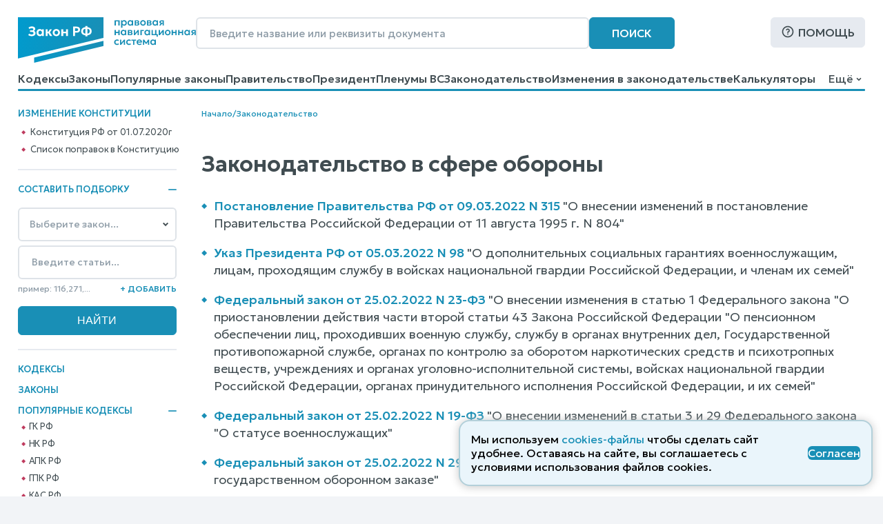

--- FILE ---
content_type: text/html; charset=utf-8
request_url: https://www.zakonrf.info/content/zakonodatelstvo/v-sfere-oborony/page20/
body_size: 12306
content:

<!DOCTYPE html>
<html lang="ru">
    <head>
        <script>
            let IS_BROWSER_MODERN = window.sessionStorage && document.documentElement.classList;

            function is_media_match(q) {
                var is_match = false;
                if ('matchMedia' in window) {
                    is_match = window.matchMedia(q).matches;
                }
                return is_match;
            }
        </script>

        <title>Законодательство в сфере обороны, страница 20</title>
        <meta http-equiv="Content-Type" content="text/html; charset=utf-8" />
        <meta name="viewport" content="width=device-width, initial-scale=1" />
        
        <meta name="description" content="Нормативно-правовые акты по теме: Законодательство в сфере обороны" />
        <link rel="canonical" href="https://www.zakonrf.info/content/zakonodatelstvo/v-sfere-oborony/" />
        
        <link href="/static/css/zakonrf.28e4b7acece9.css" rel="stylesheet" type="text/css" media="all" />

        <link rel="icon" type="image/png" href="/static/favicons/favicon-16x16.c19d82fcb196.png" sizes="16x16">
        <link rel="icon" type="image/png" href="/static/favicons/favicon-32x32.3f1773d3de7a.png" sizes="32x32">
        <link rel="icon" type="image/png" href="/static/favicons/favicon-48x48.9f67f958ebae.png" sizes="48x48">
        <link rel="shortcut icon" href="/static/favicons/favicon.a3fa37eab3b9.ico">
        <link type="image/png" sizes="96x96" rel="icon" href="/static/favicons/favicon-96x96.dd10a7c22a31.png">
        <link type="image/png" sizes="120x120" rel="icon" href="/static/favicons/favicon-120x120.3f05d1bdd28f.png">
        <link rel="apple-touch-icon" sizes="60x60" href="/static/favicons/apple-touch-icon-60x60.95a876ca3b01.png">
        <link rel="apple-touch-icon" sizes="76x76" href="/static/favicons/apple-touch-icon-76x76.5f4195ff4a71.png">
        <link rel="apple-touch-icon" sizes="120x120" href="/static/favicons/apple-touch-icon-120x120.56d1e2906133.png">
        <link rel="apple-touch-icon" sizes="152x152" href="/static/favicons/apple-touch-icon-152x152.878e2609c725.png">
        <link rel="apple-touch-icon" sizes="180x180" href="/static/favicons/apple-touch-icon-180x180.faab87baf753.png">
        <meta name="msapplication-TileColor" content="#ffffff">
        
        <meta name="msapplication-config" content="/static/favicons/browserconfig.e026565ee1f6.xml">
        <link rel="manifest" href="/static/favicons/site.7ccaadba3412.webmanifest">

        

        <script src="/static/js/zakonrf_before_load.31bfea9dfd04.js"></script>

        <script src="https://yastatic.net/pcode/adfox/loader.js" crossorigin="anonymous" async></script>

        

        <script>
            function isMobile() {
                let root_style = getComputedStyle(document.querySelector(":root"));
                return root_style.getPropertyValue("--is-mobile") === "1";

            }
        </script>
    </head>

    <body class="">

        

        <div class="site-wrapper">
            <div class="site">
                <div class="site__header">
                    
                        

<header class="site-header">
    <div class="site-header__line1">
        <div class="site-header__logo">
            


<a class="logo" href="/" title="На главную страницу">
    <img src="/static/images/logo2.bfecb6f2c25d.svg" width="258" height="66" alt="Логотип-ЗаконРФ">
</a>
        </div>
        <div class="site-header__search-box">
            <form class="search-box-full" method="get" action="/search/">
    <input class="base-input" type="search" name="search_phrase" placeholder="Введите название или реквизиты документа" value="" maxlength="100" size="50">
    <button class="base-button" type="submit">Поиск</button>
</form>
        </div>
        <div class="site-header__help">
            <a class="base-button base-button_light base-button_help" href="/help/">Помощь</a>
        </div>
    </div>
    <div class="site-header__line1_mobile">
        <div class="site-header__logo_mobile">
            


<a class="logo" href="/" title="На главную страницу">
    <img src="/static/images/logo2.bfecb6f2c25d.svg" width="258" height="66" alt="Логотип-ЗаконРФ">
</a>
        </div>
        <div class="site-header__search-box_mobile">
            <a class="mobile-button mobile-button_search" href="/search/" aria-label="Поиск"></a>
        </div>
        <div class="site-header__help_mobile">
            <a class="mobile-button mobile-button_help" href="/help/" aria-label="Помощь"></a>
        </div>
        <div class="site-header__law-collection_mobile">
            <button class="mobile-button mobile-button_law-collection" name="button_law_collection"></button>
        </div>
        <div class="site-header__mobile-menu">
            <button class="mobile-button mobile-button_mobile-menu" name="button_mobile_menu"></button>
        </div>
    </div>

    <div class="site-header__line2">
        <div id="site-header__top-menu" class="site-header__top-menu">
            

<nav class="top-menu"><ul><li class="l1"><a href="/content/view/kodeksy/"
                   title="Кодексы РФ - основной список">Кодексы</a></li><li class="l1"><a href="/content/view/zakony/"
                   title="Законы Российской Федерации">Законы</a></li><li class="l1"><a href="/content/view/popular-zakony/"
                   title="Популярные законы РФ">Популярные законы</a></li><li class="l1"><a href="/content/zakonodatelstvo/pravitelstvo-rf/"
                   title="Постановления и распоряжения Правительства Российской Федерации">Правительство</a></li><li class="l1"><a href="/content/zakonodatelstvo/prezident-rf/"
                   title="Указы и распоряжения Президента Российской Федерации">Президент</a></li><li class="l1"><a href="/content/zakonodatelstvo/plenum-verkhovnogo-suda-rf/"
                   title="Пленумы Верховного суда Российской Федерации">Пленумы ВС</a></li><li class="l1"><a href="/content/zakonodatelstvo/law-catalog/"
                   title="Законодательство Российской Федерации">Законодательство</a></li><li class="l1"><a href="/izmeneniya-v-zakonodatelstve/"
                   title="Изменения в законодательстве">Изменения в законодательстве</a></li><li class="l1"><a href="/kalkulyatory/"
                   title="">Калькуляторы</a></li><li class="l1"><a href="/articles/"
                   title="Справочные материалы">Справочные материалы</a></li><li class="l1"><a href="/dogovory/"
                   title="">Образцы договоров</a></li><li class="l1"><a href="/contact/"
                   title="Контактная информация">Контакты</a></li><li class="l1"><a href="/help/"
                   title="Помощь по работе с правовой поисковой системой">Помощь</a></li><li class="l1"><a href="/search/"
                   title="Поиск по документам">Поиск</a></li></ul></nav>
        </div>
        <div class="site-header__dropdown-menu-button">
            <button id="dropdown-menu-button" class="dropdown-menu-button">
                Ещё
            </button>
        </div>
        <div id="dropdown-menu" class="dropdown-menu"></div>
    </div>
    <div class="top-menu__hr-blue-line hr-blue-line">
        <div class="top-menu__hr-hover-line"></div>
    </div>
</header>


                    
                </div>

                <div class="site__sidebar sidebar">
                    
                        

                        <aside class="sidebar-box sidebar-box_delimiter sidebar-box__diff-links">
    <div class="sidebar-box__header">
        Изменение конституции
    </div>
    <nav class="vertical-menu">
        <ul class="vertical-menu__list-l2">
            <li class="l2">
                <a class="constitution__text-link" href="/konstitucia/">Конституция РФ от 01.07.2020г</a>
            </li>
            <li class="l2">
                <a class="constitution__changes-link" href="/izmeneniya-v-zakonodatelstve/izmenenie-konstitucia/">Cписок поправок в Конституцию</a>
            </li>
        </ul>
    </nav>
</aside>
                    

                    

<aside class="sidebar-box sidebar-box_delimiter law-collection-box law-collection-box_desktop">
    <div class="sidebar-box__header opening-item is-opened">
        <div>Составить подборку</div>
        <button type="button"></button>
    </div>
    <div class="sidebar-box__content law-collection-box__content">
        <form id="law-collection-box__form" class="law-collection-box__form" method="post" action="/law-collections/"><input type="hidden" name="csrfmiddlewaretoken" value="YDFqqPP7NgfBZwna5vifhuk4xYBwaOVdXNg9oNqINDSA5Rvt20YUTRtcI0PNFBpK"><div class="law-collection-box__fieldset-list"><fieldset class="law-collection-box__fieldset"><select class="base-select law-collection-box__doc-select" name='doc_slug'><option value=''>Выберите закон...</option><option value="apk">АПК РФ</option><option value="gk">ГК РФ</option><option value="gpk">ГПК РФ</option><option value="kas">КАС РФ</option><option value="jk">ЖК РФ</option><option value="zk">ЗК РФ</option><option value="koap">КоАП РФ</option><option value="nk">НК РФ</option><option value="sk">СК РФ</option><option value="tk">ТК РФ</option><option value="uik">УИК РФ</option><option value="uk">УК РФ</option><option value="upk">УПК РФ</option><option value="budjetniy-kodeks">Бюджетный кодекс</option><option value="gradostroitelniy-kodeks">Градостроительный кодекс</option><option value="lesnoy-kodeks">Лесной кодекс</option><option value="tamozhenniy-kodeks">Таможенный кодекс</option><option value="vodniy-kodeks">Водный кодекс</option><option value="kvvt">Кодекс внутр. водного транспорта</option><option value="vozdushniy-kodeks">Воздушный кодекс</option><option value="">---------------</option><option value="konstitucia">Конституция РФ</option><option value="zozpp">ЗоЗПП (Права потребителей)</option><option value="zakon-o-personalnyh-dannyh">О персональных данных</option><option value="zakon-o-policii">Закон о Полиции</option><option value="zoboruzhii">Закон об Оружии</option><option value="zobosago">Закон об ОСАГО</option><option value="zoreklame">Закон о Рекламе</option><option value="zosvyazi">Закон о Связи</option><option value="zakon-ob-obrazovanii">Об образовании</option><option value="zakon-o-smi">Закон о СМИ</option><option value="pdd">ПДД РФ</option><option value="zakon-o-bankah">Закон о Банках</option><option value="zakon-o-bankrotstve">Закон о Банкротстве</option><option value="zakon-ob-ao">Закон об АО</option><option value="zakon-ob-ipoteke">Закон об Ипотеке</option><option value="zakon-ob-ispolnitelnom-proizvodstve">Об исполнительном производстве</option><option value="zakon-ob-ohrane-okr-sredy">Об охране окр. среды</option><option value="zakon-ob-ooo">Закон об ООО</option><option value="zakon-o-buhuchete">О бухгалтерском учете</option><option value="zakon-o-gossluzhbe">О системе госслужбы</option><option value="zakon-o-grazhdanstve">Закон о Гражданстве</option><option value="zakon-o-kkt">Закон о ККТ/ККМ</option><option value="zakon-o-licenzirovanii">О лицензировании</option><option value="zakon-o-pensiah">О трудовых пенсиях</option><option value="zakon-o-strahovyh-pensiah">О страховых пенсиях</option><option value="zakon-o-prokurature">Закон о Прокуратуре</option><option value="zakon-o-statuse-voennosluzhaschih">О статусе военнослужащих</option><option value="zakon-o-tehregulirovanii">О техрегулировании</option><option value="zakon-o-veteranah">Закон о Ветеранах</option><option value="zakon-voinskiy">О воинской службе</option><option value="zakon-nalog-imuschestvo-fizlic">О налогах на имущ. физ. лиц</option><option value="zakon-ob-alt-sluzhbe">Об альтернативной гр. службе</option><option value="zakon-ob-auditorskoy-deyatelnosti">Об аудиторской деятельности</option><option value="zakon-ob-obschestvennyh-obyedineniyah">Об общественных объединениях</option><option value="zakon-o-fermerskom-hozyaystve">О фермерском хозяйстве</option><option value="zakon-o-jnk">Закон о ЖНК</option><option value="zakon-o-nekommercheskih-organizaciyah">О некоммерческих организациях</option><option value="zakon-o-posobiyah-na-detey">О пособиях на детей</option><option value="zakon-o-soc-strahovanii">О социальном страховании</option><option value="zakon-o-strahovanii-vkladov">О страховании вкладов</option><option value="zakon-o-valutnom-kontrole">О валютном контроле</option><option value="zakon-o-vysshem-obrazovanii">О высшем образовании</option><option value="zakon-o-zemleustroystve">О землеустройстве</option><option value="zakon-o-nedrah">О недрах</option><option value="zakon-o-registracii-yurlic-ip">О госрегистрации юрлиц и ИП</option><option value="zakon-o-gosregistracii-prav-na-nedvizhimost">О госрегистрации прав на недвижимость</option><option value="zakon-o-pravovom-polozhenii-inostrancev">О правовом положении иностранцев</option><option value="zakon-o-pozharnoy-bezopasnosti">О пожарной безопасности</option><option value="zakon-o-razvitii-malsred-biznesa">О развитии малого и среднего предпринимательства</option><option value="zakon-o-legalizacii-prestupnyh-dohodov">О легализации (отмывании) преступных доходов</option><option value="zakon-o-sud-pristavah">О судебных приставах</option><option value="zakon-o-cennyh-bumagah">О рынке ценных бумаг</option><option value="zakon-o-socstrahovanii-na-proizvodstve">О соцстраховании на производстве</option><option value="zakon-o-zdorovye-grazhdan">О здоровье граждан в РФ</option></select><input class="base-input law-collection-box__st-input" name="element_nums" type="text" maxlength="255" value='' placeholder="Введите статьи..." /><div class="law-collection-box__controls law-collection-box__controls_del"><div><hr /></div><button class="law-collection-box__del-button" type="button">Удалить</button></div></fieldset></div><div class="law-collection-box__fieldset_etalon"><fieldset class="law-collection-box__fieldset"><select class="base-select law-collection-box__doc-select" name='doc_slug'><option value=''>Выберите закон...</option><option value="apk">АПК РФ</option><option value="gk">ГК РФ</option><option value="gpk">ГПК РФ</option><option value="kas">КАС РФ</option><option value="jk">ЖК РФ</option><option value="zk">ЗК РФ</option><option value="koap">КоАП РФ</option><option value="nk">НК РФ</option><option value="sk">СК РФ</option><option value="tk">ТК РФ</option><option value="uik">УИК РФ</option><option value="uk">УК РФ</option><option value="upk">УПК РФ</option><option value="budjetniy-kodeks">Бюджетный кодекс</option><option value="gradostroitelniy-kodeks">Градостроительный кодекс</option><option value="lesnoy-kodeks">Лесной кодекс</option><option value="tamozhenniy-kodeks">Таможенный кодекс</option><option value="vodniy-kodeks">Водный кодекс</option><option value="kvvt">Кодекс внутр. водного транспорта</option><option value="vozdushniy-kodeks">Воздушный кодекс</option><option value="">---------------</option><option value="konstitucia">Конституция РФ</option><option value="zozpp">ЗоЗПП (Права потребителей)</option><option value="zakon-o-personalnyh-dannyh">О персональных данных</option><option value="zakon-o-policii">Закон о Полиции</option><option value="zoboruzhii">Закон об Оружии</option><option value="zobosago">Закон об ОСАГО</option><option value="zoreklame">Закон о Рекламе</option><option value="zosvyazi">Закон о Связи</option><option value="zakon-ob-obrazovanii">Об образовании</option><option value="zakon-o-smi">Закон о СМИ</option><option value="pdd">ПДД РФ</option><option value="zakon-o-bankah">Закон о Банках</option><option value="zakon-o-bankrotstve">Закон о Банкротстве</option><option value="zakon-ob-ao">Закон об АО</option><option value="zakon-ob-ipoteke">Закон об Ипотеке</option><option value="zakon-ob-ispolnitelnom-proizvodstve">Об исполнительном производстве</option><option value="zakon-ob-ohrane-okr-sredy">Об охране окр. среды</option><option value="zakon-ob-ooo">Закон об ООО</option><option value="zakon-o-buhuchete">О бухгалтерском учете</option><option value="zakon-o-gossluzhbe">О системе госслужбы</option><option value="zakon-o-grazhdanstve">Закон о Гражданстве</option><option value="zakon-o-kkt">Закон о ККТ/ККМ</option><option value="zakon-o-licenzirovanii">О лицензировании</option><option value="zakon-o-pensiah">О трудовых пенсиях</option><option value="zakon-o-strahovyh-pensiah">О страховых пенсиях</option><option value="zakon-o-prokurature">Закон о Прокуратуре</option><option value="zakon-o-statuse-voennosluzhaschih">О статусе военнослужащих</option><option value="zakon-o-tehregulirovanii">О техрегулировании</option><option value="zakon-o-veteranah">Закон о Ветеранах</option><option value="zakon-voinskiy">О воинской службе</option><option value="zakon-nalog-imuschestvo-fizlic">О налогах на имущ. физ. лиц</option><option value="zakon-ob-alt-sluzhbe">Об альтернативной гр. службе</option><option value="zakon-ob-auditorskoy-deyatelnosti">Об аудиторской деятельности</option><option value="zakon-ob-obschestvennyh-obyedineniyah">Об общественных объединениях</option><option value="zakon-o-fermerskom-hozyaystve">О фермерском хозяйстве</option><option value="zakon-o-jnk">Закон о ЖНК</option><option value="zakon-o-nekommercheskih-organizaciyah">О некоммерческих организациях</option><option value="zakon-o-posobiyah-na-detey">О пособиях на детей</option><option value="zakon-o-soc-strahovanii">О социальном страховании</option><option value="zakon-o-strahovanii-vkladov">О страховании вкладов</option><option value="zakon-o-valutnom-kontrole">О валютном контроле</option><option value="zakon-o-vysshem-obrazovanii">О высшем образовании</option><option value="zakon-o-zemleustroystve">О землеустройстве</option><option value="zakon-o-nedrah">О недрах</option><option value="zakon-o-registracii-yurlic-ip">О госрегистрации юрлиц и ИП</option><option value="zakon-o-gosregistracii-prav-na-nedvizhimost">О госрегистрации прав на недвижимость</option><option value="zakon-o-pravovom-polozhenii-inostrancev">О правовом положении иностранцев</option><option value="zakon-o-pozharnoy-bezopasnosti">О пожарной безопасности</option><option value="zakon-o-razvitii-malsred-biznesa">О развитии малого и среднего предпринимательства</option><option value="zakon-o-legalizacii-prestupnyh-dohodov">О легализации (отмывании) преступных доходов</option><option value="zakon-o-sud-pristavah">О судебных приставах</option><option value="zakon-o-cennyh-bumagah">О рынке ценных бумаг</option><option value="zakon-o-socstrahovanii-na-proizvodstve">О соцстраховании на производстве</option><option value="zakon-o-zdorovye-grazhdan">О здоровье граждан в РФ</option></select><input class="base-input law-collection-box__st-input" name="element_nums" type="text" maxlength="255" value='' placeholder="Введите статьи..." /><div class="law-collection-box__controls law-collection-box__controls_del"><div><hr /></div><button class="law-collection-box__del-button" type="button">Удалить</button></div></fieldset></div><div class="law-collection-box__controls law-collection-box__controls_add"><div class="law-collection-box__help">пример: 116,271,...</div><button class="law-collection-box__add-button" type="button">+&nbsp;Добавить</button></div><div class="law-collection-box__submit"><input class="base-button" type="submit" value="Найти" /></div></form>
    </div>
</aside>



                    
                        
<nav class="left-menu vertical-menu"><ul class="vertical-menu__list-l1"><li  class="l1"><a href="/content/view/kodeksy/"
                                title="Кодексы РФ - основной список">Кодексы</a></li><li  class="l1"><a href="/content/view/zakony/"
                                title="Законы Российской Федерации">Законы</a></li><li  class="l1"><div class="opening-item is-opened"><a href="/content/view/popular-kodeksy/"
                                title="Популярные Кодексы РФ">Популярные Кодексы</a><button type="button"></button></div><ul class="vertical-menu__list-l2"><li  class="l2"><a href="/gk/"
                                       title="Гражданский кодекс Российской Федерации (действующая редакция)">ГК РФ</a></li><li  class="l2"><a href="/nk/"
                                       title="Налоговый кодекс Российской Федерации (действующая редакция)">НК РФ</a></li><li  class="l2"><a href="/apk/"
                                       title="Арбитражный процессуальный кодекс Российской Федерации (действующая редакция)">АПК РФ</a></li><li  class="l2"><a href="/gpk/"
                                       title="Гражданский процессуальный кодекс Российской Федерации (действующая редакция)">ГПК РФ</a></li><li  class="l2"><a href="/kas/"
                                       title="Кодекс административного судопроизводства Российской Федерации (действующая редакция)">КАС РФ</a></li><li  class="l2"><a href="/jk/"
                                       title="Жилищный кодекс Российской Федерации (действующая редакция)">ЖК РФ</a></li><li  class="l2"><a href="/zk/"
                                       title="Земельный кодекс Российской Федерации (действующая редакция)">ЗК РФ</a></li><li  class="l2"><a href="/koap/"
                                       title="Кодекс об административных правонарушениях Российской Федерации (действующая редакция)">КоАП РФ</a></li><li  class="l2"><a href="/sk/"
                                       title="Семейный кодекс Российской Федерации (действующая редакция)">СК РФ</a></li><li  class="l2"><a href="/tk/"
                                       title="Трудовой кодекс Российской Федерации (действующая редакция)">ТК РФ</a></li><li  class="l2"><a href="/uik/"
                                       title="Уголовно-исполнительный кодекс Российской Федерации (действующая редакция)">УИК РФ</a></li><li  class="l2"><a href="/uk/"
                                       title="Уголовный кодекс Российской Федерации (действующая редакция)">УК РФ</a></li><li  class="l2"><a href="/upk/"
                                       title="Уголовно-процессуальный кодекс Российской Федерации (действующая редакция)">УПК РФ</a></li><li  class="l2"><a href="/budjetniy-kodeks/"
                                       title="Бюджетный кодекс Российской Федерации (действующая редакция)">Бюджетный кодекс</a></li><li  class="l2"><a href="/gradostroitelniy-kodeks/"
                                       title="Градостроительный кодекс Российской Федерации (действующая редакция)">Градостроительный</a></li><li  class="l2"><a href="/lesnoy-kodeks/"
                                       title="Лесной кодекс Российской Федерации (действующая редакция)">Лесной кодекс</a></li></ul></li><li  class="l1"><div class="opening-item is-closed"><a href="/content/view/popular-zakony/"
                                title="Популярные законы РФ">Популярные законы</a><button type="button"></button></div><ul class="vertical-menu__list-l2"><li  class="l2"><a href="/konstitucia/"
                                       title="&quot;Конституция Российской Федерации&quot; (принята всенародным голосованием 12.12.1993 с изменениями, одобренными в ходе общероссийского голосования 01.07.2020)">Конституция РФ</a></li><li  class="l2"><a href="/zozpp/"
                                       title="Закон РФ от 07.02.1992 N 2300-1 (ред. от 08.08.2024) &quot;О защите прав потребителей&quot;">о Защите Прав Потребителей</a></li><li  class="l2"><a href="/zakon-o-policii/"
                                       title="Федеральный закон от 07.02.2011 N 3-ФЗ (ред. от 28.11.2025) &quot;О полиции&quot;">Закон о Полиции</a></li><li  class="l2"><a href="/zakon-o-personalnyh-dannyh/"
                                       title="Федеральный закон от 27.07.2006 N 152-ФЗ (ред. от 08.08.2024) &quot;О персональных данных&quot;">о Персональных данных</a></li><li  class="l2"><a href="/zoboruzhii/"
                                       title="Федеральный закон от 13.12.1996 N 150-ФЗ (ред. от 15.12.2025) &quot;Об оружии&quot;">Закон об Оружии</a></li><li  class="l2"><a href="/zobosago/"
                                       title="Федеральный закон от 25.04.2002 N 40-ФЗ (ред. от 03.02.2025) &quot;Об обязательном страховании гражданской ответственности владельцев транспортных средств&quot; (с изм. и доп., вступ. в силу с 01.03.2025)">Закон об ОСАГО</a></li><li  class="l2"><a href="/zoreklame/"
                                       title="Федеральный закон от 13.03.2006 N 38-ФЗ (ред. от 31.07.2025) &quot;О рекламе&quot;">Закон о Рекламе</a></li><li  class="l2"><a href="/zosvyazi/"
                                       title="Федеральный закон от 07.07.2003 N 126-ФЗ (ред. от 26.12.2024) &quot;О связи&quot; (с изм. и доп., вступ. в силу с 01.04.2025)">Закон о Связи</a></li><li  class="l2"><a href="/zakon-ob-obrazovanii-v-rf/"
                                       title="Федеральный закон от 29.12.2012 N 273-ФЗ (ред. от 29.12.2025) &quot;Об образовании в Российской Федерации&quot;">об Образовании в РФ</a></li><li  class="l2"><a href="/zakon-o-smi/"
                                       title="Закон РФ от 27.12.1991 N 2124-1 (ред. от 23.07.2025) &quot;О средствах массовой информации&quot;">Закон о СМИ</a></li><li  class="l2"><a href="/zakon-o-bankrotstve/"
                                       title="Федеральный закон от 26.10.2002 N 127-ФЗ (ред. от 26.12.2024) &quot;О несостоятельности (банкротстве)&quot; (с изм. и доп., вступ. в силу с 01.03.2025)">Закон о Банкротстве</a></li><li  class="l2"><a href="/zakon-o-grazhdanstve/"
                                       title="Федеральный закон от 31.05.2002 N 62-ФЗ (ред. от 28.12.2022) &quot;О гражданстве Российской Федерации&quot;">Закон о Гражданстве</a></li><li  class="l2"><a href="/pdd/"
                                       title="Постановление Правительства РФ от 23.10.1993 N 1090 (ред. от 31.12.2020) &quot;О Правилах дорожного движения&quot; (вместе с &quot;Основными положениями по допуску транспортных средств к эксплуатации и обязанности должностных лиц по обеспечению безопасности дорожного движения&quot;)">ПДД</a></li></ul></li><li  class="l1"><a href="/content/zakonodatelstvo/pravitelstvo-rf/"
                                title="Постановления и распоряжения Правительства Российской Федерации">Правительство</a></li><li  class="l1"><a href="/content/zakonodatelstvo/prezident-rf/"
                                title="Указы и распоряжения Президента Российской Федерации">Президент</a></li><li  class="l1"><a href="/izmeneniya-v-zakonodatelstve/"
                                title="Изменения в законодательстве">Изменения в законодательстве</a></li><li  class="l1"><a href="/content/zakonodatelstvo/plenum-verkhovnogo-suda-rf/"
                                title="Пленумы Верховного суда Российской Федерации">Пленумы ВС</a></li><li  class="l1"><a href="/kalkulyatory/"
                                title="">Правовые калькуляторы</a></li><li  class="l1"><a href="/articles/"
                                title="Справочные материалы">Справочные материалы</a></li><li  class="l1"><a href="/dogovory/"
                                title="">Образцы договоров</a></li><li  class="l1 has-active-child"><div class="opening-item is-opened"><a href="/content/zakonodatelstvo/law-catalog/"
                                title="Законодательство Российской Федерации">Законодательство</a><button type="button"></button></div><ul class="vertical-menu__list-l2"><li  class="l2"><a href="/content/zakonodatelstvo/administrativnoe/"
                                       title="Административное законодательство">Административное</a></li><li  class="l2"><a href="/content/zakonodatelstvo/byudjetnoe/"
                                       title="Бюджетное законодательство">Бюджетное законодательство</a></li><li  class="l2"><a href="/content/zakonodatelstvo/v-sfere-zdravoohraneniya/"
                                       title="Законодательство в сфере здравоохранения">В сфере здравоохранения</a></li><li  class="l2"><a href="/content/zakonodatelstvo/v-sfere-informatizacii/"
                                       title="Законодательство в сфере информатизации">В сфере информатизации</a></li><li  class="l2"><a href="/content/zakonodatelstvo/v-sfere-notariata-advakatury/"
                                       title="Законодательство в сфере нотариата и адвокатуры">В сфере нотариата и адвокатуры</a></li><li  class="l2 is-active"><a href="/content/zakonodatelstvo/v-sfere-oborony/"
                                       title="Законодательство в сфере обороны">В сфере обороны</a></li><li  class="l2"><a href="/content/zakonodatelstvo/zhilischnoe/"
                                       title="Жилищное законодательство">Жилищное законодательство</a></li><li  class="l2"><a href="/content/zakonodatelstvo/investicionnoe/"
                                       title="Инвестиционное законодательство">Инвестиционное законодательство</a></li><li  class="l2"><a href="/content/zakonodatelstvo/nalogovoe/"
                                       title="Налоговое законодательство">Налоговое законодательство</a></li><li  class="l2"><a href="/content/zakonodatelstvo/o-bankah/"
                                       title="Законодательство о банках и банковской деятельности">О банках и банковской деятельности</a></li><li  class="l2"><a href="/content/zakonodatelstvo/o-bankrotstve/"
                                       title="Законодательство о банкротстве">О банкротстве</a></li><li  class="l2"><a href="/content/zakonodatelstvo/ob-obrazovanii/"
                                       title="Законодательство об образовании">Об образовании</a></li><li  class="l2"><a href="/content/zakonodatelstvo/o-vyborah/"
                                       title="Законодательство о выборах">О выборах</a></li><li  class="l2"><a href="/content/zakonodatelstvo/o-grazhdanstve-migracii/"
                                       title="Законодательство о гражданстве и миграции">О гражданстве и миграции</a></li><li  class="l2"><a href="/content/zakonodatelstvo/o-dogovorah-obyazatelstvah/"
                                       title="Законодательство о договорах и обязательствах">О договорах и обязательствах</a></li><li  class="l2"><a href="/content/zakonodatelstvo/o-prave-sobstvennosti/"
                                       title="Законодательство о праве собственности">О праве собственности</a></li><li  class="l2"><a href="/content/zakonodatelstvo/o-rynke-cennyh-bumag/"
                                       title="Законодательство о рынке ценных бумаг">О рынке ценных бумаг</a></li><li  class="l2"><a href="/content/zakonodatelstvo/o-torgovle/"
                                       title="Законодательство о торговле">О торговле</a></li><li  class="l2"><a href="/content/zakonodatelstvo/o-yurlicah/"
                                       title="Законодательство о юридических лицах">О юридических лицах</a></li><li  class="l2"><a href="/content/zakonodatelstvo/pensionnoe/"
                                       title="Пенсионное законодательство">Пенсионное законодательство</a></li><li  class="l2"><a href="/content/zakonodatelstvo/po-buhuchetu/"
                                       title="Законодательство по бухгалтерскому учету">По бухгалтерскому учету</a></li><li  class="l2"><a href="/content/zakonodatelstvo/po-valyutnomu-kontrolyu/"
                                       title="Законодательство по валютному контролю">По валютному контролю</a></li><li  class="l2"><a href="/content/zakonodatelstvo/po-gosupravleniyu/"
                                       title="Законодательство по государственному управлению">По государственному управлению</a></li><li  class="l2"><a href="/content/zakonodatelstvo/po-obschestvennym-organizaciyam/"
                                       title="Законодательство по общественным организациям">По общественным организациям</a></li><li  class="l2"><a href="/content/zakonodatelstvo/po-ohrane-okruzhayuschey-stredy/"
                                       title="Законодательство по охране окружающей среды">По охране окружающей среды</a></li><li  class="l2"><a href="/content/zakonodatelstvo/po-ohrane-pravoporyadka/"
                                       title="Законодательство по охране правопорядка">По охране правопорядка</a></li><li  class="l2"><a href="/content/zakonodatelstvo/semeynoe/"
                                       title="Семейное законодательство">Семейное законодательство</a></li><li  class="l2"><a href="/content/zakonodatelstvo/sudebnoe/"
                                       title="Судебное законодательство">Судебное законодательство</a></li><li  class="l2"><a href="/content/zakonodatelstvo/tamozhennoe/"
                                       title="Таможенное законодательство">Таможенное законодательство</a></li><li  class="l2"><a href="/content/zakonodatelstvo/transportnoe/"
                                       title="Транспортное законодательство">Транспортное законодательство</a></li><li  class="l2"><a href="/content/zakonodatelstvo/trudovoe/"
                                       title="Трудовое законодательство">Трудовое законодательство</a></li><li  class="l2"><a href="/content/zakonodatelstvo/ugolovnoe/"
                                       title="Уголовное законодательство">Уголовное законодательство</a></li><li  class="l2"><a href="/content/zakonodatelstvo/hozyaystvennoe/"
                                       title="Хозяйственное законодательство">Хозяйственное законодательство</a></li></ul></li><li  class="l1"><!--noindex--><a href="/vsud/" rel="nofollow"
                                title="Верховный суд Российской Федерации">Верховный суд</a><!--/noindex--></li><li  class="l1"><!--noindex--><a href="/arbsud/" rel="nofollow"
                                title="Арбитражные суды Российской Федерации">Арбитражные суды</a><!--/noindex--></li><li  class="l1"><!--noindex--><a href="/gorsud/" rel="nofollow"
                                title="Суды общей юрисдикции Российской Федерации">Суды общей юрисдикции</a><!--/noindex--></li><li  class="l1"><!--noindex--><a href="/mirsud/" rel="nofollow"
                                title="Участки мировых судей Российской Федерации">Участки мировых судей</a><!--/noindex--></li></ul></nav>

                    

                    <aside class="sidebar-box ads adfox-left">
    <div id="adfox_161286933236012540"></div>
    <script>
        if (! is_media_match("only all and (max-width: 1150px)")) {
                (function(w, n) {
                    w[n] = w[n] || [];
                    w[n].push([{
                        ownerId: 319856,
                        containerId: 'adfox_161286933236012540',
                        params: {
                            pp: 'g',
                            ps: 'etho',
                            p2: 'hchn'
                        }
                    }, ['desktop', 'tablet', 'phone'], {
                        tabletWidth: 830,
                        phoneWidth: 480,
                        isAutoReloads: false
                    }]);
                })(window, 'adfoxAsyncParamsAdaptive');
        }
    </script>
</aside>


                </div>

                <div class="site__content">
                    
                        
                            
                                <div class="site__breadcrumbs">
                                    <div class="breadcrumbs">
    
        
        <a href="/" title="Кодексы и Законы Российской Федерации">Начало</a>
    
        
            <div class="breadcrumbs__delimiter">/</div>
        
        <a href="/content/zakonodatelstvo/law-catalog/" title="Законодательство Российской Федерации">Законодательство</a>
    
</div>

                                </div>
                                
                            
                        
                    

                    
                        <aside class="ads ads__under-header adfox-top">
    <div id="adfox_166073204192398131" style="max-height:125px; overflow: hidden;"></div>
    <script>
            (function(w, n) {
                w[n] = w[n] || [];
                w[n].push([{
                    ownerId: 319856,
                    containerId: 'adfox_166073204192398131',
                    params: {
                        p1: 'crzqr',
                        p2: 'hllb',
                        pfc: 'dydzm',
                        pfb: 'kulkf'
                    }
                }, ['desktop', 'tablet', 'phone'], {
                    tabletWidth: 830,
                    phoneWidth: 480,
                    isAutoReloads: false
                }]);
            })(window, 'adfoxAsyncParamsAdaptive');
    </script>
</aside>

                    

                    <main>
                        
    <article class="law-dir">
        <header>
            


            <h1 class="law-doc__h1">Законодательство в сфере обороны</h1>
            


        </header>

        <ul class="law-dir__list law-dir-list">
            
                <li class="law-dir-list__item">
                    <span class="law-dir-list__item-title-part1">
                        <a href="/postanovlenie-pravitelstvo-rf-315-09032022/">Постановление Правительства РФ от 09.03.2022 N 315</a>
                    </span>
                    <span class="law-dir-list__item-title-part2">
                        &quot;О внесении изменений в постановление Правительства Российской Федерации от 11 августа 1995 г. N 804&quot;
                    </span>
                </li>
            
                <li class="law-dir-list__item">
                    <span class="law-dir-list__item-title-part1">
                        <a href="/ukaz-prezident-rf-98-05032022/">Указ Президента РФ от 05.03.2022 N 98</a>
                    </span>
                    <span class="law-dir-list__item-title-part2">
                        &quot;О дополнительных социальных гарантиях военнослужащим, лицам, проходящим службу в войсках национальной гвардии Российской Федерации, и членам их семей&quot;
                    </span>
                </li>
            
                <li class="law-dir-list__item">
                    <span class="law-dir-list__item-title-part1">
                        <a href="/doc-37188102/">Федеральный закон от 25.02.2022 N 23-ФЗ</a>
                    </span>
                    <span class="law-dir-list__item-title-part2">
                        &quot;О внесении изменения в статью 1 Федерального закона &quot;О приостановлении действия части второй статьи 43 Закона Российской Федерации &quot;О пенсионном обеспечении лиц, проходивших военную службу, службу в органах внутренних дел, Государственной противопожарной службе, органах по контролю за оборотом наркотических средств и психотропных веществ, учреждениях и органах уголовно-исполнительной системы, войсках национальной гвардии Российской Федерации, органах принудительного исполнения Российской Федерации, и их семей&quot;
                    </span>
                </li>
            
                <li class="law-dir-list__item">
                    <span class="law-dir-list__item-title-part1">
                        <a href="/doc-37188025/">Федеральный закон от 25.02.2022 N 19-ФЗ</a>
                    </span>
                    <span class="law-dir-list__item-title-part2">
                        &quot;О внесении изменений в статьи 3 и 29 Федерального закона &quot;О статусе военнослужащих&quot;
                    </span>
                </li>
            
                <li class="law-dir-list__item">
                    <span class="law-dir-list__item-title-part1">
                        <a href="/doc-37187905/">Федеральный закон от 25.02.2022 N 29-ФЗ</a>
                    </span>
                    <span class="law-dir-list__item-title-part2">
                        &quot;О внесении изменений в Федеральный закон &quot;О государственном оборонном заказе&quot;
                    </span>
                </li>
            
                <li class="law-dir-list__item">
                    <span class="law-dir-list__item-title-part1">
                        <a href="/rasporiazhenie-pravitelstvo-rf-291-r-18022022/">Распоряжение Правительства РФ от 18.02.2022 N 291-р</a>
                    </span>
                    <span class="law-dir-list__item-title-part2">
                        &quot;О выделении бюджетных ассигнований в целях осуществления специальных социальных выплат, предусмотренных Постановлением Правительства РФ от 23.11.2020 N 1896&quot;
                    </span>
                </li>
            
                <li class="law-dir-list__item">
                    <span class="law-dir-list__item-title-part1">
                        <a href="/postanovlenie-pravitelstvo-rf-120-05022022/">Постановление Правительства РФ от 05.02.2022 N 120</a>
                    </span>
                    <span class="law-dir-list__item-title-part2">
                        &quot;Об утверждении Положения о лицензировании деятельности по хранению и торговле гражданским и служебным оружием и основными частями огнестрельного оружия, патронами к гражданскому и служебному оружию и составными частями патронов (за исключением указанной деятельности, осуществляемой воинскими частями и организациями Вооруженных Сил Российской Федерации и войск национальной гвардии Российской Федерации, в случае, если осуществление указанной деятельности предусмотрено их учредительными документами)&quot;
                    </span>
                </li>
            
                <li class="law-dir-list__item">
                    <span class="law-dir-list__item-title-part1">
                        <a href="/ukaz-prezident-rf-15-17012022/">Указ Президента РФ от 17.01.2022 N 15</a>
                    </span>
                    <span class="law-dir-list__item-title-part2">
                        &quot;О внесении изменений в Положение о Министерстве обороны Российской Федерации, утвержденное Указом Президента Российской Федерации от 16 августа 2004 г. N 1082, и Положение о Генеральном штабе Вооруженных Сил Российской Федерации, утвержденное Указом Президента Российской Федерации от 23 июля 2013 г. N 631&quot;
                    </span>
                </li>
            
                <li class="law-dir-list__item">
                    <span class="law-dir-list__item-title-part1">
                        <a href="/ukaz-prezident-rf-757-31122021/">Указ Президента РФ от 31.12.2021 N 757</a>
                    </span>
                    <span class="law-dir-list__item-title-part2">
                        &quot;О внесении изменений в Положение о порядке прохождения военной службы, утвержденное Указом Президента Российской Федерации от 16 сентября 1999 г. N 1237&quot;
                    </span>
                </li>
            
                <li class="law-dir-list__item">
                    <span class="law-dir-list__item-title-part1">
                        <a href="/ukaz-prezident-rf-748-31122021/">Указ Президента РФ от 31.12.2021 N 748</a>
                    </span>
                    <span class="law-dir-list__item-title-part2">
                        &quot;О внесении изменений в Положение о Министерстве обороны Российской Федерации, утвержденное Указом Президента Российской Федерации от 16 августа 2004 г. N 1082&quot;
                    </span>
                </li>
            
                <li class="law-dir-list__item">
                    <span class="law-dir-list__item-title-part1">
                        <a href="/doc-37107560/">Федеральный закон от 30.12.2021 N 497-ФЗ</a>
                    </span>
                    <span class="law-dir-list__item-title-part2">
                        &quot;О внесении изменений в статью 51 Федерального закона &quot;О воинской обязанности и военной службе&quot;
                    </span>
                </li>
            
                <li class="law-dir-list__item">
                    <span class="law-dir-list__item-title-part1">
                        <a href="/ukaz-prezident-rf-739-30122021/">Указ Президента РФ от 30.12.2021 N 739</a>
                    </span>
                    <span class="law-dir-list__item-title-part2">
                        &quot;О внесении изменений в Положение о Министерстве Российской Федерации по делам гражданской обороны, чрезвычайным ситуациям и ликвидации последствий стихийных бедствий, утвержденное Указом Президента Российской Федерации от 11 июля 2004 г. N 868&quot;
                    </span>
                </li>
            
                <li class="law-dir-list__item">
                    <span class="law-dir-list__item-title-part1">
                        <a href="/rasporiazhenie-pravitelstvo-rf-3975-r-29122021/">Распоряжение Правительства РФ от 29.12.2021 N 3975-р</a>
                    </span>
                    <span class="law-dir-list__item-title-part2">
                        &quot;О внесении изменений в Распоряжение Правительства РФ от 19.02.2021 N 406-р&quot;
                    </span>
                </li>
            
                <li class="law-dir-list__item">
                    <span class="law-dir-list__item-title-part1">
                        <a href="/postanovlenie-pravitelstvo-rf-2542-29122021/">Постановление Правительства РФ от 29.12.2021 N 2542</a>
                    </span>
                    <span class="law-dir-list__item-title-part2">
                        &quot;О внесении изменений в некоторые акты Правительства Российской Федерации и признании утратившими силу отдельных положений некоторых актов Правительства Российской Федерации&quot;
                    </span>
                </li>
            
                <li class="law-dir-list__item">
                    <span class="law-dir-list__item-title-part1">
                        <a href="/postanovlenie-pravitelstvo-rf-2458-24122021/">Постановление Правительства РФ от 24.12.2021 N 2458</a>
                    </span>
                    <span class="law-dir-list__item-title-part2">
                        &quot;Об индексации в 2022 году размеров отдельных выплат военнослужащим, сотрудникам некоторых федеральных органов исполнительной власти, гражданам, уволенным с военной службы (службы), и гражданам, проходившим военные сборы&quot;
                    </span>
                </li>
            
                <li class="law-dir-list__item">
                    <span class="law-dir-list__item-title-part1">
                        <a href="/postanovlenie-pravitelstvo-rf-2416-23122021/">Постановление Правительства РФ от 23.12.2021 N 2416</a>
                    </span>
                    <span class="law-dir-list__item-title-part2">
                        &quot;Об утверждении Положения о лицензировании разработки, производства, испытания, хранения, реализации (в том числе распространения), утилизации пиротехнических изделий IV и V классов в соответствии с национальным стандартом, применения пиротехнических изделий IV и V классов в соответствии с техническим регламентом (за исключением указанной деятельности, осуществляемой воинскими частями и организациями Вооруженных Сил Российской Федерации и войск национальной гвардии Российской Федерации, в случае, если осуществление указанной деятельности предусмотрено их учредительными документами)&quot;
                    </span>
                </li>
            
                <li class="law-dir-list__item">
                    <span class="law-dir-list__item-title-part1">
                        <a href="/postanovlenie-pravitelstvo-rf-2415-23122021/">Постановление Правительства РФ от 23.12.2021 N 2415</a>
                    </span>
                    <span class="law-dir-list__item-title-part2">
                        &quot;О внесении изменений в Положение о лицензировании деятельности по хранению и уничтожению химического оружия&quot;
                    </span>
                </li>
            
                <li class="law-dir-list__item">
                    <span class="law-dir-list__item-title-part1">
                        <a href="/postanovlenie-pravitelstvo-rf-2386-21122021/">Постановление Правительства РФ от 21.12.2021 N 2386</a>
                    </span>
                    <span class="law-dir-list__item-title-part2">
                        &quot;Об утверждении Положения о лицензировании разработки, производства, испытания, установки, монтажа, технического обслуживания, ремонта, утилизации и реализации вооружения и военной техники, разработки, производства, испытания, хранения, реализации и утилизации боеприпасов&quot;
                    </span>
                </li>
            
                <li class="law-dir-list__item">
                    <span class="law-dir-list__item-title-part1">
                        <a href="/postanovlenie-pravitelstvo-rf-2383-21122021/">Постановление Правительства РФ от 21.12.2021 N 2383</a>
                    </span>
                    <span class="law-dir-list__item-title-part2">
                        &quot;Об утверждении Положения о лицензировании разработки, производства, испытания, ремонта и утилизации гражданского и служебного оружия и основных частей огнестрельного оружия, разработки, производства, испытания, утилизации патронов к гражданскому и служебному оружию и составных частей патронов&quot;
                    </span>
                </li>
            
                <li class="law-dir-list__item">
                    <span class="law-dir-list__item-title-part1">
                        <a href="/postanovlenie-pravitelstvo-rf-2364-20122021/">Постановление Правительства РФ от 20.12.2021 N 2364</a>
                    </span>
                    <span class="law-dir-list__item-title-part2">
                        &quot;Об осуществлении денежных выплат обучающимся общеобразовательных организаций со специальными наименованиями &quot;президентское кадетское училище&quot;, &quot;суворовское военное училище&quot;, &quot;нахимовское военно-морское училище&quot;, &quot;кадетский (морской кадетский) военный корпус&quot;, &quot;кадетский (морской кадетский) корпус&quot;, &quot;казачий кадетский корпус&quot; и профессиональных образовательных организаций со специальным наименованием &quot;военно-музыкальное училище&quot;, находящихся в ведении соответствующих федеральных государственных органов, указанных в части 1 статьи 81 Федерального закона &quot;Об образовании в Российской Федерации&quot;, и о признании утратившими силу актов и отдельных положений актов Правительства Российской Федерации&quot; (вместе с &quot;Правилами осуществления денежных выплат обучающимся общеобразовательных организаций со специальными наименованиями &quot;президентское кадетское училище&quot;, &quot;суворовское военное училище&quot;, &quot;нахимовское военно-морское училище&quot;, &quot;кадетский (морской кадетский) военный корпус&quot;, &quot;кадетский (морской кадетский) корпус&quot;, &quot;казачий кадетский корпус&quot; и профессиональных образовательных организаций со специальным наименованием &quot;военно-музыкальное училище&quot;, находящихся в ведении соответствующих федеральных государственных органов, указанных в части 1 статьи 81 Федерального закона &quot;Об образовании в Российской Федерации&quot;)
                    </span>
                </li>
            
        </ul>

        

    <div class="pagination">
        
            <a class="pagination__item pagination__item_arrow" href="/content/zakonodatelstvo/v-sfere-oborony/" title="[Первая]">&laquo;</a>
            <a class="pagination__item pagination__item_arrow" href="/content/zakonodatelstvo/v-sfere-oborony/page19/" title="[Предыдущая]">&lsaquo;</a>
        
        
        
            
                <a class="pagination__item" href="/content/zakonodatelstvo/v-sfere-oborony/">1</a>
            
        
            
                <span class="pagination__item">…</span>
            
        
            
                <a class="pagination__item" href="/content/zakonodatelstvo/v-sfere-oborony/page18/">18</a>
            
        
            
                <a class="pagination__item" href="/content/zakonodatelstvo/v-sfere-oborony/page19/">19</a>
            
        
            
                <span class="pagination__item pagination__item_active">20</span>
            
        
            
                <a class="pagination__item" href="/content/zakonodatelstvo/v-sfere-oborony/page21/">21</a>
            
        
            
                <a class="pagination__item" href="/content/zakonodatelstvo/v-sfere-oborony/page22/">22</a>
            
        
            
                <span class="pagination__item">…</span>
            
        
            
                <a class="pagination__item" href="/content/zakonodatelstvo/v-sfere-oborony/page55/">55</a>
            
        
        
        
            <a class="pagination__item pagination__item_arrow" href="/content/zakonodatelstvo/v-sfere-oborony/page21/" title="[Следующая]">&rsaquo;</a>
            <a class="pagination__item pagination__item_arrow pagination__item_last" href="/content/zakonodatelstvo/v-sfere-oborony/page55/" title="[Последняя]">&raquo;</a>
        
        
            <a class="pagination__next base-button base-button_light" href="/content/zakonodatelstvo/v-sfere-oborony/page21/">Следующая страница</a>
        
    </div>


        


    </article>

    <div id="under-law-region">
        

    </div>

                    </main>

                    
                        <aside class="ads ads__under-content ad-468x60-bottom1">
    <!-- Yandex.RTB R-A-125348-6 -->
    <div id="yandex_rtb_R-A-125348-6"></div>
    <script type="text/javascript">
        (function(w, d, n, s, t) {
            w[n] = w[n] || [];
            w[n].push(function() {
                Ya.Context.AdvManager.render({
                    blockId: "R-A-125348-6",
                    renderTo: "yandex_rtb_R-A-125348-6",
                    async: true
                });
            });
            t = d.getElementsByTagName("script")[0];
            s = d.createElement("script");
            s.type = "text/javascript";
            s.src = "//an.yandex.ru/system/context.js";
            s.async = true;
            t.parentNode.insertBefore(s, t);
        })(this, this.document, "yandexContextAsyncCallbacks");
    </script>
</aside>

                    
                </div>
            </div>

            <div class="site__footer">
                

<footer class="site-footer">
    <div class="site-footer__logo">
        


<a class="logo logo_footer" href="/" title="На главную страницу">
    <img src="/static/images/logo2.bfecb6f2c25d.svg" width="258" height="66" alt="Логотип-ЗаконРФ">
</a>
    </div>
    <div class="site-footer__menu">
        

<nav class="footer-menu  footer-menu_columns-2"><ul><li class="l1"><a href="/content/view/kodeksy/"
                   title="Кодексы РФ - основной список">Кодексы</a></li><li class="l1"><a href="/content/view/zakony/"
                   title="Законы Российской Федерации">Законы</a></li><li class="l1"><a href="/content/view/popular-zakony/"
                   title="Популярные законы РФ">Популярные законы</a></li><li class="l1"><a href="/content/zakonodatelstvo/pravitelstvo-rf/"
                   title="Постановления и распоряжения Правительства Российской Федерации">Правительство</a></li><li class="l1"><a href="/content/zakonodatelstvo/prezident-rf/"
                   title="Указы и распоряжения Президента Российской Федерации">Президент</a></li><li class="l1"><a href="/content/zakonodatelstvo/plenum-verkhovnogo-suda-rf/"
                   title="Пленумы Верховного суда Российской Федерации">Пленумы ВС</a></li><li class="l1"><a href="/content/zakonodatelstvo/law-catalog/"
                   title="Законодательство Российской Федерации">Законодательство</a></li><li class="l1"><a href="/izmeneniya-v-zakonodatelstve/"
                   title="Изменения в законодательстве">Изменения в законодательстве</a></li><li class="l1"><a href="/kalkulyatory/"
                   title="">Калькуляторы</a></li><li class="l1"><a href="/articles/"
                   title="Справочные материалы">Справочные материалы</a></li><li class="l1"><a href="/dogovory/"
                   title="">Образцы договоров</a></li><li class="l1"><a href="/contact/"
                   title="Контактная информация">Контакты</a></li><li class="l1"><a href="/help/"
                   title="Помощь по работе с правовой поисковой системой">Помощь</a></li><li class="l1"><a href="/search/"
                   title="Поиск по документам">Поиск</a></li></ul></nav>
    </div>
    <div class="site-footer__links">
        <nav class="footer-menu footer-menu_columns-1">
            <ul>
                <li class="l1">
                    <a href="/">Правовой навигационный сервис по законодательству РФ</a>
                </li>
                <li class="l1">
                    <a href="/politika-operatora-v-otnoshenii-obrabotki-personalnyh-dannyh/">Политика по обработке персональных данных</a>
                </li>
                <li class="l1">
                    <a href="/politika-cookies/">Политика использования cookies</a>
                </li>
                <li class="l1">
                    <a href="/">Кодексы и Законы Российской Федерации 2007-2026</a>
                </li>
                <li class="l1 site-footer__brand">
                    <a href="/">© ZAKONRF.INFO</a>
                </li>
            </ul>
        </nav>
    </div>
</footer>
            </div>
        </div>

        



<div class="mobile-menu-wrapper opening-window-wrapper opening-window-wrapper_mobile">
    <aside class="mobile-menu opening-window opening-window_mobile">
        <div class="opening-window__header-wrapper opening-window__header-wrapper_mobile">
            <div class="mobile-menu__header_mobile opening-window__header opening-window__header_mobile">
                


<a class="logo" href="/" title="На главную страницу">
    <img src="/static/images/logo2.bfecb6f2c25d.svg" width="258" height="66" alt="Логотип-ЗаконРФ">
</a>
            </div>
            <button class="opening-window__close-button opening-window__close-button_mobile" type="button"></button>
        </div>

        <div class="opening-window__content">
            

            
            <div class="mobile-menu__section mobile-menu__left-menu">
                
            </div>
        </div>

        <p>&nbsp;</p><p>&nbsp;</p><p>&nbsp;</p> 
    </aside>
</div>

<script>
    copyLeftMenuToMobile();
</script>

        





<div class="law-collection-box-wrapper_mobile opening-window-wrapper opening-window-wrapper_mobile">
    <aside class="law-collection-box law-collection-box_mobile opening-window opening-window_mobile">
        <div class="opening-window__header-wrapper opening-window__header-wrapper_mobile">
            <div class="law-collection-box__header_mobile opening-window__header opening-window__header_mobile">Составить подборку</div>
            <button class="opening-window__close-button opening-window__close-button_mobile" type="button"></button>
        </div>
        <div class="law-collection-box__content opening-window__content">
            
        </div>
        <p>&nbsp;</p><p>&nbsp;</p><p>&nbsp;</p> 
    </aside>
</div>

<script>
    moveLawCollectionForm();
</script>

        <div class="counters">

    <!-- Yandex.Metrika counter -->
    <script type="text/javascript" >
        (function (d, w, c) {
            (w[c] = w[c] || []).push(function() {
                try {
                    w.yaCounter23665552 = new Ya.Metrika({
                        id:23665552,
                        clickmap:true,
                        trackLinks:true,
                        accurateTrackBounce:true,
                        webvisor:true
                    });
                } catch(e) { }
            });

            var n = d.getElementsByTagName("script")[0],
                s = d.createElement("script"),
                f = function () { n.parentNode.insertBefore(s, n); };
            s.type = "text/javascript";
            s.async = true;
            s.src = "https://mc.yandex.ru/metrika/watch.js";

            if (w.opera == "[object Opera]") {
                d.addEventListener("DOMContentLoaded", f, false);
            } else { f(); }
        })(document, window, "yandex_metrika_callbacks");
    </script>
    <noscript><div><img src="https://mc.yandex.ru/watch/23665552" style="position:absolute; left:-9999px;" alt="" /></div></noscript>
    <!-- /Yandex.Metrika counter -->

    
</div>
        <div class="cookies">
    <div class="cookies__body">
        Мы используем <a href="/politika-cookies/">cookies-файлы</a> чтобы сделать сайт удобнее. Оставаясь на сайте, вы соглашаетесь с условиями использования файлов cооkies.
    </div>
    <button type="submit">Согласен</button>
</div>


        

        <script src="/static/js/htmx.min.48e021f096c4.js"></script>
        <script src="/static/js/zakonrf_after_load.fb1bcfe7b05a.js"></script>
        

    </body>

</html>


--- FILE ---
content_type: image/svg+xml
request_url: https://www.zakonrf.info/static/images/logo2.bfecb6f2c25d.svg
body_size: 32789
content:
<svg width="258" height="66" viewBox="0 0 258 66" fill="none" xmlns="http://www.w3.org/2000/svg">
<path d="M97.8699 16.8423V23.7204C97.1604 23.6881 96.5491 23.5334 96.036 23.256C95.5229 22.9723 95.127 22.5821 94.8483 22.0855C94.5696 21.5825 94.4302 20.9827 94.4302 20.2862C94.4302 19.5961 94.5696 18.9995 94.8483 18.4965C95.127 17.9934 95.5229 17.6 96.036 17.3163C96.5491 17.0325 97.1604 16.8745 97.8699 16.8423Z" fill="url(#paint0_linear_99_6901)"/>
<path d="M102.469 23.256C101.956 23.5334 101.344 23.6881 100.635 23.7204V16.8423C101.344 16.8745 101.956 17.0325 102.469 17.3163C102.988 17.6 103.384 17.9934 103.656 18.4965C103.929 18.9995 104.065 19.5961 104.065 20.2862C104.065 20.9827 103.929 21.5825 103.656 22.0855C103.384 22.5821 102.988 22.9723 102.469 23.256Z" fill="url(#paint1_linear_99_6901)"/>
<path d="M32.1931 24.9973C32.6745 24.9973 33.1053 24.8877 33.4853 24.6684C33.8654 24.4427 34.1631 24.1267 34.3785 23.7204C34.6002 23.3141 34.7111 22.8304 34.7111 22.2693C34.7111 21.7082 34.6002 21.2245 34.3785 20.8182C34.1631 20.4119 33.8654 20.0991 33.4853 19.8799C33.1053 19.6541 32.6745 19.5413 32.1931 19.5413C31.718 19.5413 31.2904 19.6541 30.9104 19.8799C30.5303 20.0991 30.2294 20.4119 30.0077 20.8182C29.7923 21.2245 29.6846 21.7082 29.6846 22.2693C29.6846 22.8304 29.7923 23.3141 30.0077 23.7204C30.2294 24.1267 30.5303 24.4427 30.9104 24.6684C31.2904 24.8877 31.718 24.9973 32.1931 24.9973Z" fill="url(#paint2_linear_99_6901)"/>
<path d="M55.6614 24.9973C56.1492 24.9973 56.5863 24.8877 56.9727 24.6684C57.3591 24.4427 57.6631 24.1267 57.8848 23.7204C58.1065 23.3076 58.2174 22.8239 58.2174 22.2693C58.2174 21.7082 58.1065 21.2245 57.8848 20.8182C57.6695 20.4119 57.3686 20.0991 56.9822 19.8799C56.5958 19.6541 56.1555 19.5413 55.6614 19.5413C55.1673 19.5413 54.7239 19.6541 54.3312 19.8799C53.9448 20.0991 53.6407 20.4119 53.419 20.8182C53.2036 21.2245 53.0959 21.7082 53.0959 22.2693C53.0959 22.8304 53.2068 23.3141 53.4285 23.7204C53.6502 24.1267 53.9543 24.4427 54.3407 24.6684C54.7271 24.8877 55.1673 24.9973 55.6614 24.9973Z" fill="url(#paint3_linear_99_6901)"/>
<path d="M82.7229 19.9379H84.9558C85.6843 19.9379 86.2512 19.7863 86.6566 19.4832C87.0684 19.1801 87.2742 18.6996 87.2742 18.0418C87.2742 17.3775 87.0652 16.8842 86.6471 16.5617C86.229 16.2392 85.6716 16.078 84.9748 16.078H82.7229V19.9379Z" fill="url(#paint4_linear_99_6901)"/>
<path fill-rule="evenodd" clip-rule="evenodd" d="M0 59.8621L124 29.931V0H0V59.8621ZM97.8699 26.1098V27.7931H100.635V26.1098C101.857 26.0647 102.941 25.8067 103.884 25.3359C104.828 24.8587 105.566 24.1912 106.098 23.3334C106.631 22.4757 106.897 21.4599 106.897 20.2862C106.897 19.1124 106.631 18.0966 106.098 17.2389C105.566 16.3811 104.828 15.7136 103.884 15.2364C102.941 14.7591 101.857 14.4979 100.635 14.4528V12.8276H97.8699V14.4528C96.6473 14.4979 95.5641 14.7591 94.6203 15.2364C93.6764 15.7136 92.9385 16.3811 92.4064 17.2389C91.8743 18.0966 91.6082 19.1124 91.6082 20.2862C91.6082 21.4599 91.8743 22.4757 92.4064 23.3334C92.9385 24.1912 93.6764 24.8587 94.6203 25.3359C95.5641 25.8067 96.6473 26.0647 97.8699 26.1098ZM20.144 27.4448C19.0861 27.4448 18.1233 27.3159 17.2554 27.0579C16.3939 26.7935 15.6306 26.4065 14.9655 25.897L16.2102 23.6527C16.66 24.0525 17.2048 24.3685 17.8446 24.6007C18.4843 24.8329 19.1495 24.949 19.8399 24.949C20.41 24.949 20.901 24.8716 21.3127 24.7168C21.7308 24.5556 22.0538 24.3363 22.2819 24.059C22.5099 23.7752 22.6239 23.4463 22.6239 23.0722C22.6239 22.4983 22.4244 22.0629 22.0253 21.7663C21.6326 21.4696 21.0213 21.3213 20.1915 21.3213H17.531V19.1059H19.9729C20.4417 19.1059 20.8439 19.0415 21.1797 18.9125C21.5154 18.7835 21.7751 18.5965 21.9588 18.3514C22.1425 18.1063 22.2344 17.8129 22.2344 17.4711C22.2344 17.1357 22.1425 16.8552 21.9588 16.6294C21.7815 16.3973 21.5154 16.2231 21.1607 16.107C20.8059 15.9845 20.3689 15.9232 19.8494 15.9232C19.2476 15.9232 18.6617 16.0264 18.0916 16.2328C17.5215 16.4392 17.0401 16.7229 16.6473 17.0841L15.3646 14.9849C15.9537 14.456 16.6695 14.0465 17.512 13.7563C18.3608 13.4661 19.2667 13.321 20.2295 13.321C21.224 13.321 22.0792 13.4661 22.795 13.7563C23.5108 14.04 24.0619 14.4496 24.4483 14.9849C24.8347 15.5202 25.0279 16.1619 25.0279 16.91C25.0279 17.3163 24.9424 17.7097 24.7713 18.0902C24.6003 18.4642 24.3691 18.8028 24.0777 19.1059C23.7863 19.4091 23.4664 19.6445 23.118 19.8121C23.8592 20.0701 24.4483 20.4829 24.8854 21.0504C25.3288 21.6179 25.5473 22.3241 25.541 23.169C25.541 23.988 25.3161 24.72 24.8664 25.365C24.4166 26.0099 23.7863 26.5194 22.9755 26.8934C22.1647 27.261 21.2208 27.4448 20.144 27.4448ZM31.7465 27.4448C30.828 27.4448 30.0077 27.2288 29.2856 26.7967C28.5634 26.3581 27.9933 25.7487 27.5752 24.9683C27.1635 24.188 26.9576 23.2883 26.9576 22.2693C26.9576 21.5018 27.0748 20.8021 27.3092 20.1701C27.5499 19.538 27.8856 18.9931 28.3164 18.5352C28.7471 18.0708 29.2539 17.7161 29.8367 17.4711C30.4258 17.2195 31.0624 17.0938 31.7465 17.0938C32.6587 17.0938 33.4283 17.2937 34.0555 17.6936C34.4566 17.9468 34.7892 18.2491 35.0531 18.6006V17.384H37.4666V27.1546H35.0531V25.938C34.7892 26.2895 34.4566 26.5918 34.0555 26.8451C33.4283 27.2449 32.6587 27.4448 31.7465 27.4448ZM44.1005 23.2464L46.4138 27.1546H49.7109L46.3473 21.8727L49.3404 17.384H46.4043L44.0504 20.9827H42.9362V17.384H40.1617V27.1546H42.9362V23.2464H44.1005ZM55.6614 27.4448C54.6289 27.4448 53.7136 27.2094 52.9154 26.7386C52.1173 26.2679 51.4902 25.6423 51.0341 24.8619C50.5843 24.0751 50.3594 23.2109 50.3594 22.2693C50.3594 21.5792 50.4893 20.9246 50.749 20.3055C51.0087 19.6799 51.3761 19.1285 51.8512 18.6513C52.3263 18.1676 52.8869 17.7871 53.533 17.5098C54.1791 17.2324 54.8886 17.0938 55.6614 17.0938C56.6939 17.0938 57.6061 17.3292 58.3979 17.8C59.1961 18.2708 59.82 18.8996 60.2698 19.6864C60.7259 20.4667 60.9539 21.3277 60.9539 22.2693C60.9539 22.9529 60.824 23.6075 60.5643 24.2331C60.3046 24.8587 59.9372 25.4133 59.4621 25.897C58.9934 26.3743 58.4359 26.7515 57.7898 27.0289C57.1437 27.3062 56.4342 27.4448 55.6614 27.4448ZM65.6328 17.384H62.8583V27.1546H65.6328V23.2464H69.6805V27.1546H72.455V17.384H69.6805V20.9827H65.6328V17.384ZM79.9104 27.1546V13.6112H85.0698C86.0453 13.6112 86.91 13.7853 87.6638 14.1336C88.4176 14.4754 89.0099 14.9752 89.4406 15.633C89.8714 16.2844 90.0867 17.068 90.0867 17.9838C90.0867 18.9189 89.8872 19.7122 89.4881 20.3636C89.0891 21.0085 88.5095 21.5018 87.7493 21.8437C86.9955 22.179 86.0802 22.3467 85.0033 22.3467H82.7229V27.1546H79.9104Z" fill="url(#paint5_linear_99_6901)"/>
<path d="M23.5172 65.9441L124 41.6897V34.2069L23.5172 58.4614V65.9441Z" fill="url(#paint6_linear_99_6901)"/>
<path d="M140.11 12V4.5H147.4V12H145.48V6.06H142.03V12H140.11Z" fill="url(#paint7_linear_99_6901)"/>
<path d="M149.617 15.15V4.5H151.312V5.49C151.602 5.125 151.974 4.8325 152.429 4.6125C152.884 4.3875 153.434 4.275 154.079 4.275C154.804 4.275 155.449 4.445 156.014 4.785C156.579 5.125 157.022 5.595 157.342 6.195C157.667 6.79 157.829 7.475 157.829 8.25C157.829 8.805 157.737 9.3225 157.552 9.8025C157.367 10.2825 157.107 10.705 156.772 11.07C156.437 11.43 156.037 11.7125 155.572 11.9175C155.112 12.1225 154.604 12.225 154.049 12.225C153.509 12.225 153.029 12.1325 152.609 11.9475C152.194 11.7575 151.834 11.5 151.529 11.175V15.15H149.617ZM153.727 10.545C154.152 10.545 154.529 10.4525 154.859 10.2675C155.189 10.0775 155.449 9.8125 155.639 9.4725C155.829 9.1275 155.924 8.72 155.924 8.25C155.924 7.78 155.829 7.3725 155.639 7.0275C155.449 6.6825 155.187 6.4175 154.852 6.2325C154.522 6.0475 154.147 5.955 153.727 5.955C153.302 5.955 152.924 6.0475 152.594 6.2325C152.264 6.4175 152.004 6.6825 151.814 7.0275C151.624 7.3725 151.529 7.78 151.529 8.25C151.529 8.72 151.622 9.1275 151.807 9.4725C151.997 9.8125 152.257 10.0775 152.587 10.2675C152.922 10.4525 153.302 10.545 153.727 10.545Z" fill="url(#paint8_linear_99_6901)"/>
<path d="M162.64 12.225C161.905 12.225 161.252 12.055 160.682 11.715C160.117 11.375 159.672 10.905 159.347 10.305C159.022 9.705 158.86 9.02 158.86 8.25C158.86 7.67 158.952 7.1375 159.137 6.6525C159.322 6.1675 159.582 5.7475 159.917 5.3925C160.257 5.0375 160.657 4.7625 161.117 4.5675C161.582 4.3725 162.09 4.275 162.64 4.275C163.365 4.275 163.975 4.43 164.47 4.74C164.965 5.05 165.335 5.4525 165.58 5.9475L165.31 6.36V4.5H166.997V12H165.31V10.14L165.58 10.5525C165.335 11.0475 164.965 11.45 164.47 11.76C163.975 12.07 163.365 12.225 162.64 12.225ZM162.925 10.545C163.34 10.545 163.71 10.4525 164.035 10.2675C164.36 10.0775 164.617 9.8125 164.807 9.4725C164.997 9.1275 165.092 8.72 165.092 8.25C165.092 7.78 164.997 7.3725 164.807 7.0275C164.617 6.6825 164.36 6.4175 164.035 6.2325C163.71 6.0475 163.34 5.955 162.925 5.955C162.51 5.955 162.137 6.0475 161.807 6.2325C161.482 6.4175 161.225 6.6825 161.035 7.0275C160.85 7.3725 160.757 7.78 160.757 8.25C160.757 8.72 160.85 9.1275 161.035 9.4725C161.225 9.8125 161.482 10.0775 161.807 10.2675C162.137 10.4525 162.51 10.545 162.925 10.545Z" fill="url(#paint9_linear_99_6901)"/>
<path d="M169.216 12V4.5H172.914C173.779 4.5 174.464 4.6625 174.969 4.9875C175.479 5.3075 175.734 5.79 175.734 6.435C175.734 6.755 175.654 7.035 175.494 7.275C175.334 7.51 175.116 7.705 174.841 7.86C174.566 8.01 174.254 8.1175 173.904 8.1825L173.874 7.755C174.559 7.835 175.094 8.0525 175.479 8.4075C175.864 8.7575 176.056 9.2075 176.056 9.7575C176.056 10.2225 175.936 10.6225 175.696 10.9575C175.461 11.2925 175.119 11.55 174.669 11.73C174.219 11.91 173.676 12 173.041 12H169.216ZM171.061 10.635H172.786C173.231 10.635 173.574 10.56 173.814 10.41C174.054 10.255 174.174 10.03 174.174 9.735C174.174 9.445 174.054 9.225 173.814 9.075C173.579 8.925 173.236 8.85 172.786 8.85H170.844V7.545H172.606C173.026 7.545 173.351 7.48 173.581 7.35C173.811 7.215 173.926 7.0025 173.926 6.7125C173.926 6.4175 173.809 6.2025 173.574 6.0675C173.344 5.9325 173.021 5.865 172.606 5.865H171.061V10.635Z" fill="url(#paint10_linear_99_6901)"/>
<path d="M181.302 12.225C180.502 12.225 179.792 12.045 179.172 11.685C178.557 11.32 178.075 10.8375 177.725 10.2375C177.375 9.6325 177.2 8.97 177.2 8.25C177.2 7.72 177.3 7.215 177.5 6.735C177.7 6.255 177.982 5.8325 178.347 5.4675C178.717 5.0975 179.152 4.8075 179.652 4.5975C180.152 4.3825 180.702 4.275 181.302 4.275C182.097 4.275 182.802 4.455 183.417 4.815C184.037 5.175 184.522 5.6575 184.872 6.2625C185.227 6.8675 185.405 7.53 185.405 8.25C185.405 8.78 185.302 9.285 185.097 9.765C184.897 10.24 184.615 10.6625 184.25 11.0325C183.885 11.4025 183.452 11.695 182.952 11.91C182.452 12.12 181.902 12.225 181.302 12.225ZM181.302 10.545C181.722 10.545 182.097 10.4525 182.427 10.2675C182.762 10.0775 183.025 9.8125 183.215 9.4725C183.405 9.1275 183.5 8.72 183.5 8.25C183.5 7.78 183.405 7.3725 183.215 7.0275C183.025 6.6825 182.765 6.4175 182.435 6.2325C182.105 6.0475 181.727 5.955 181.302 5.955C180.877 5.955 180.497 6.0475 180.162 6.2325C179.832 6.4175 179.572 6.6825 179.382 7.0275C179.197 7.3725 179.105 7.78 179.105 8.25C179.105 8.72 179.2 9.1275 179.39 9.4725C179.58 9.8125 179.84 10.0775 180.17 10.2675C180.5 10.4525 180.877 10.545 181.302 10.545Z" fill="url(#paint11_linear_99_6901)"/>
<path d="M186.985 12V4.5H190.682C191.548 4.5 192.232 4.6625 192.738 4.9875C193.247 5.3075 193.503 5.79 193.503 6.435C193.503 6.755 193.423 7.035 193.262 7.275C193.102 7.51 192.885 7.705 192.61 7.86C192.335 8.01 192.023 8.1175 191.673 8.1825L191.643 7.755C192.327 7.835 192.863 8.0525 193.247 8.4075C193.632 8.7575 193.825 9.2075 193.825 9.7575C193.825 10.2225 193.705 10.6225 193.465 10.9575C193.23 11.2925 192.887 11.55 192.438 11.73C191.988 11.91 191.445 12 190.81 12H186.985ZM188.83 10.635H190.555C191 10.635 191.342 10.56 191.583 10.41C191.823 10.255 191.943 10.03 191.943 9.735C191.943 9.445 191.823 9.225 191.583 9.075C191.348 8.925 191.005 8.85 190.555 8.85H188.613V7.545H190.375C190.795 7.545 191.12 7.48 191.35 7.35C191.58 7.215 191.695 7.0025 191.695 6.7125C191.695 6.4175 191.577 6.2025 191.342 6.0675C191.113 5.9325 190.79 5.865 190.375 5.865H188.83V10.635Z" fill="url(#paint12_linear_99_6901)"/>
<path d="M198.748 12.225C198.013 12.225 197.361 12.055 196.791 11.715C196.226 11.375 195.781 10.905 195.456 10.305C195.131 9.705 194.968 9.02 194.968 8.25C194.968 7.67 195.061 7.1375 195.246 6.6525C195.431 6.1675 195.691 5.7475 196.026 5.3925C196.366 5.0375 196.766 4.7625 197.226 4.5675C197.691 4.3725 198.198 4.275 198.748 4.275C199.473 4.275 200.083 4.43 200.578 4.74C201.073 5.05 201.443 5.4525 201.688 5.9475L201.418 6.36V4.5H203.106V12H201.418V10.14L201.688 10.5525C201.443 11.0475 201.073 11.45 200.578 11.76C200.083 12.07 199.473 12.225 198.748 12.225ZM199.033 10.545C199.448 10.545 199.818 10.4525 200.143 10.2675C200.468 10.0775 200.726 9.8125 200.916 9.4725C201.106 9.1275 201.201 8.72 201.201 8.25C201.201 7.78 201.106 7.3725 200.916 7.0275C200.726 6.6825 200.468 6.4175 200.143 6.2325C199.818 6.0475 199.448 5.955 199.033 5.955C198.618 5.955 198.246 6.0475 197.916 6.2325C197.591 6.4175 197.333 6.6825 197.143 7.0275C196.958 7.3725 196.866 7.78 196.866 8.25C196.866 8.72 196.958 9.1275 197.143 9.4725C197.333 9.8125 197.591 10.0775 197.916 10.2675C198.246 10.4525 198.618 10.545 199.033 10.545Z" fill="url(#paint13_linear_99_6901)"/>
<path d="M204.785 12L207.567 8.115L208.025 9.3225C207.415 9.3225 206.89 9.23 206.45 9.045C206.01 8.855 205.67 8.585 205.43 8.235C205.19 7.885 205.07 7.47 205.07 6.99C205.07 6.47 205.197 6.025 205.452 5.655C205.712 5.28 206.08 4.995 206.555 4.8C207.03 4.6 207.587 4.5 208.227 4.5H211.595V12H209.757V5.91H208.43C207.955 5.91 207.592 5.9975 207.342 6.1725C207.097 6.3425 206.975 6.5975 206.975 6.9375C206.975 7.2675 207.087 7.525 207.312 7.71C207.542 7.895 207.872 7.9875 208.302 7.9875H209.975V9.3375H208.812L206.93 12H204.785Z" fill="url(#paint14_linear_99_6901)"/>
<path d="M140.11 26V18.5H142.03V21.3275H145.488V18.5H147.408V26H145.488V22.8875H142.03V26H140.11Z" fill="url(#paint15_linear_99_6901)"/>
<path d="M152.767 26.225C152.032 26.225 151.379 26.055 150.809 25.715C150.244 25.375 149.799 24.905 149.474 24.305C149.149 23.705 148.987 23.02 148.987 22.25C148.987 21.67 149.079 21.1375 149.264 20.6525C149.449 20.1675 149.709 19.7475 150.044 19.3925C150.384 19.0375 150.784 18.7625 151.244 18.5675C151.709 18.3725 152.217 18.275 152.767 18.275C153.492 18.275 154.102 18.43 154.597 18.74C155.092 19.05 155.462 19.4525 155.707 19.9475L155.437 20.36V18.5H157.124V26H155.437V24.14L155.707 24.5525C155.462 25.0475 155.092 25.45 154.597 25.76C154.102 26.07 153.492 26.225 152.767 26.225ZM153.052 24.545C153.467 24.545 153.837 24.4525 154.162 24.2675C154.487 24.0775 154.744 23.8125 154.934 23.4725C155.124 23.1275 155.219 22.72 155.219 22.25C155.219 21.78 155.124 21.3725 154.934 21.0275C154.744 20.6825 154.487 20.4175 154.162 20.2325C153.837 20.0475 153.467 19.955 153.052 19.955C152.637 19.955 152.264 20.0475 151.934 20.2325C151.609 20.4175 151.352 20.6825 151.162 21.0275C150.977 21.3725 150.884 21.78 150.884 22.25C150.884 22.72 150.977 23.1275 151.162 23.4725C151.352 23.8125 151.609 24.0775 151.934 24.2675C152.264 24.4525 152.637 24.545 153.052 24.545Z" fill="url(#paint16_linear_99_6901)"/>
<path d="M159.343 26V18.5H163.041C163.906 18.5 164.591 18.6625 165.096 18.9875C165.606 19.3075 165.861 19.79 165.861 20.435C165.861 20.755 165.781 21.035 165.621 21.275C165.461 21.51 165.243 21.705 164.968 21.86C164.693 22.01 164.381 22.1175 164.031 22.1825L164.001 21.755C164.686 21.835 165.221 22.0525 165.606 22.4075C165.991 22.7575 166.183 23.2075 166.183 23.7575C166.183 24.2225 166.063 24.6225 165.823 24.9575C165.588 25.2925 165.246 25.55 164.796 25.73C164.346 25.91 163.803 26 163.168 26H159.343ZM161.188 24.635H162.913C163.358 24.635 163.701 24.56 163.941 24.41C164.181 24.255 164.301 24.03 164.301 23.735C164.301 23.445 164.181 23.225 163.941 23.075C163.706 22.925 163.363 22.85 162.913 22.85H160.971V21.545H162.733C163.153 21.545 163.478 21.48 163.708 21.35C163.938 21.215 164.053 21.0025 164.053 20.7125C164.053 20.4175 163.936 20.2025 163.701 20.0675C163.471 19.9325 163.148 19.865 162.733 19.865H161.188V24.635Z" fill="url(#paint17_linear_99_6901)"/>
<path d="M167.957 26V18.5H169.802V23.24L173.589 18.5H175.284V26H173.439V21.2L169.629 26H167.957Z" fill="url(#paint18_linear_99_6901)"/>
<path d="M177.493 26V18.5H182.503V20.06H179.413V26H177.493Z" fill="url(#paint19_linear_99_6901)"/>
<path d="M187.117 26.225C186.382 26.225 185.73 26.055 185.16 25.715C184.595 25.375 184.15 24.905 183.825 24.305C183.5 23.705 183.337 23.02 183.337 22.25C183.337 21.67 183.43 21.1375 183.615 20.6525C183.8 20.1675 184.06 19.7475 184.395 19.3925C184.735 19.0375 185.135 18.7625 185.595 18.5675C186.06 18.3725 186.567 18.275 187.117 18.275C187.842 18.275 188.452 18.43 188.947 18.74C189.442 19.05 189.812 19.4525 190.057 19.9475L189.787 20.36V18.5H191.475V26H189.787V24.14L190.057 24.5525C189.812 25.0475 189.442 25.45 188.947 25.76C188.452 26.07 187.842 26.225 187.117 26.225ZM187.402 24.545C187.817 24.545 188.187 24.4525 188.512 24.2675C188.837 24.0775 189.095 23.8125 189.285 23.4725C189.475 23.1275 189.57 22.72 189.57 22.25C189.57 21.78 189.475 21.3725 189.285 21.0275C189.095 20.6825 188.837 20.4175 188.512 20.2325C188.187 20.0475 187.817 19.955 187.402 19.955C186.987 19.955 186.615 20.0475 186.285 20.2325C185.96 20.4175 185.702 20.6825 185.512 21.0275C185.327 21.3725 185.235 21.78 185.235 22.25C185.235 22.72 185.327 23.1275 185.512 23.4725C185.702 23.8125 185.96 24.0775 186.285 24.2675C186.615 24.4525 186.987 24.545 187.402 24.545Z" fill="url(#paint20_linear_99_6901)"/>
<path d="M193.694 26V18.5H195.614V24.44H198.869V18.5H200.789V26H193.694ZM200.984 28.25V26H199.889V24.44H202.739V28.25H200.984Z" fill="url(#paint21_linear_99_6901)"/>
<path d="M204.124 26V18.5H205.969V23.24L209.756 18.5H211.451V26H209.606V21.2L205.796 26H204.124Z" fill="url(#paint22_linear_99_6901)"/>
<path d="M217.132 26.225C216.332 26.225 215.622 26.045 215.002 25.685C214.387 25.32 213.905 24.8375 213.555 24.2375C213.205 23.6325 213.03 22.97 213.03 22.25C213.03 21.72 213.13 21.215 213.33 20.735C213.53 20.255 213.812 19.8325 214.177 19.4675C214.547 19.0975 214.982 18.8075 215.482 18.5975C215.982 18.3825 216.532 18.275 217.132 18.275C217.927 18.275 218.632 18.455 219.247 18.815C219.867 19.175 220.352 19.6575 220.702 20.2625C221.057 20.8675 221.235 21.53 221.235 22.25C221.235 22.78 221.132 23.285 220.927 23.765C220.727 24.24 220.445 24.6625 220.08 25.0325C219.715 25.4025 219.282 25.695 218.782 25.91C218.282 26.12 217.732 26.225 217.132 26.225ZM217.132 24.545C217.552 24.545 217.927 24.4525 218.257 24.2675C218.592 24.0775 218.855 23.8125 219.045 23.4725C219.235 23.1275 219.33 22.72 219.33 22.25C219.33 21.78 219.235 21.3725 219.045 21.0275C218.855 20.6825 218.595 20.4175 218.265 20.2325C217.935 20.0475 217.557 19.955 217.132 19.955C216.707 19.955 216.327 20.0475 215.992 20.2325C215.662 20.4175 215.402 20.6825 215.212 21.0275C215.027 21.3725 214.935 21.78 214.935 22.25C214.935 22.72 215.03 23.1275 215.22 23.4725C215.41 23.8125 215.67 24.0775 216 24.2675C216.33 24.4525 216.707 24.545 217.132 24.545Z" fill="url(#paint23_linear_99_6901)"/>
<path d="M222.815 26V18.5H224.735V21.3275H228.193V18.5H230.113V26H228.193V22.8875H224.735V26H222.815Z" fill="url(#paint24_linear_99_6901)"/>
<path d="M232.322 26V18.5H234.242V21.3275H237.699V18.5H239.619V26H237.699V22.8875H234.242V26H232.322Z" fill="url(#paint25_linear_99_6901)"/>
<path d="M244.979 26.225C244.244 26.225 243.591 26.055 243.021 25.715C242.456 25.375 242.011 24.905 241.686 24.305C241.361 23.705 241.199 23.02 241.199 22.25C241.199 21.67 241.291 21.1375 241.476 20.6525C241.661 20.1675 241.921 19.7475 242.256 19.3925C242.596 19.0375 242.996 18.7625 243.456 18.5675C243.921 18.3725 244.429 18.275 244.979 18.275C245.704 18.275 246.314 18.43 246.809 18.74C247.304 19.05 247.674 19.4525 247.919 19.9475L247.649 20.36V18.5H249.336V26H247.649V24.14L247.919 24.5525C247.674 25.0475 247.304 25.45 246.809 25.76C246.314 26.07 245.704 26.225 244.979 26.225ZM245.264 24.545C245.679 24.545 246.049 24.4525 246.374 24.2675C246.699 24.0775 246.956 23.8125 247.146 23.4725C247.336 23.1275 247.431 22.72 247.431 22.25C247.431 21.78 247.336 21.3725 247.146 21.0275C246.956 20.6825 246.699 20.4175 246.374 20.2325C246.049 20.0475 245.679 19.955 245.264 19.955C244.849 19.955 244.476 20.0475 244.146 20.2325C243.821 20.4175 243.564 20.6825 243.374 21.0275C243.189 21.3725 243.096 21.78 243.096 22.25C243.096 22.72 243.189 23.1275 243.374 23.4725C243.564 23.8125 243.821 24.0775 244.146 24.2675C244.476 24.4525 244.849 24.545 245.264 24.545Z" fill="url(#paint26_linear_99_6901)"/>
<path d="M251.015 26L253.798 22.115L254.255 23.3225C253.645 23.3225 253.12 23.23 252.68 23.045C252.24 22.855 251.9 22.585 251.66 22.235C251.42 21.885 251.3 21.47 251.3 20.99C251.3 20.47 251.428 20.025 251.683 19.655C251.943 19.28 252.31 18.995 252.785 18.8C253.26 18.6 253.818 18.5 254.458 18.5H257.825V26H255.988V19.91H254.66C254.185 19.91 253.823 19.9975 253.573 20.1725C253.328 20.3425 253.205 20.5975 253.205 20.9375C253.205 21.2675 253.318 21.525 253.543 21.71C253.773 21.895 254.103 21.9875 254.533 21.9875H256.205V23.3375H255.043L253.16 26H251.015Z" fill="url(#paint27_linear_99_6901)"/>
<path d="M143.59 40.225C142.795 40.225 142.087 40.0525 141.467 39.7075C140.852 39.3575 140.367 38.885 140.012 38.29C139.658 37.69 139.48 37.01 139.48 36.25C139.48 35.675 139.585 35.1475 139.795 34.6675C140.005 34.1825 140.3 33.7625 140.68 33.4075C141.06 33.0475 141.505 32.77 142.015 32.575C142.53 32.375 143.09 32.275 143.695 32.275C144.22 32.275 144.708 32.345 145.158 32.485C145.607 32.625 146.02 32.84 146.395 33.13L145.503 34.5775C145.268 34.3675 145 34.2125 144.7 34.1125C144.405 34.0075 144.095 33.955 143.77 33.955C143.28 33.955 142.857 34.045 142.503 34.225C142.152 34.405 141.883 34.665 141.693 35.005C141.503 35.345 141.408 35.7575 141.408 36.2425C141.408 36.9625 141.618 37.5275 142.038 37.9375C142.463 38.3425 143.04 38.545 143.77 38.545C144.135 38.545 144.48 38.4775 144.805 38.3425C145.13 38.2075 145.412 38.0225 145.652 37.7875L146.508 39.2425C146.098 39.5475 145.64 39.7875 145.135 39.9625C144.63 40.1375 144.115 40.225 143.59 40.225Z" fill="url(#paint28_linear_99_6901)"/>
<path d="M147.947 40V32.5H149.792V37.24L153.579 32.5H155.274V40H153.429V35.2L149.619 40H147.947Z" fill="url(#paint29_linear_99_6901)"/>
<path d="M160.963 40.225C160.168 40.225 159.461 40.0525 158.841 39.7075C158.226 39.3575 157.741 38.885 157.386 38.29C157.031 37.69 156.853 37.01 156.853 36.25C156.853 35.675 156.958 35.1475 157.168 34.6675C157.378 34.1825 157.673 33.7625 158.053 33.4075C158.433 33.0475 158.878 32.77 159.388 32.575C159.903 32.375 160.463 32.275 161.068 32.275C161.593 32.275 162.081 32.345 162.531 32.485C162.981 32.625 163.393 32.84 163.768 33.13L162.876 34.5775C162.641 34.3675 162.373 34.2125 162.073 34.1125C161.778 34.0075 161.468 33.955 161.143 33.955C160.653 33.955 160.231 34.045 159.876 34.225C159.526 34.405 159.256 34.665 159.066 35.005C158.876 35.345 158.781 35.7575 158.781 36.2425C158.781 36.9625 158.991 37.5275 159.411 37.9375C159.836 38.3425 160.413 38.545 161.143 38.545C161.508 38.545 161.853 38.4775 162.178 38.3425C162.503 38.2075 162.786 38.0225 163.026 37.7875L163.881 39.2425C163.471 39.5475 163.013 39.7875 162.508 39.9625C162.003 40.1375 161.488 40.225 160.963 40.225Z" fill="url(#paint30_linear_99_6901)"/>
<path d="M166.932 40V34.06H164.57V32.5H171.215V34.06H168.852V40H166.932Z" fill="url(#paint31_linear_99_6901)"/>
<path d="M176.138 40.225C175.323 40.225 174.608 40.06 173.993 39.73C173.378 39.395 172.898 38.93 172.553 38.335C172.213 37.74 172.043 37.0475 172.043 36.2575C172.043 35.6775 172.141 35.145 172.336 34.66C172.536 34.175 172.816 33.755 173.176 33.4C173.541 33.04 173.966 32.7625 174.451 32.5675C174.941 32.3725 175.476 32.275 176.056 32.275C176.686 32.275 177.248 32.3875 177.743 32.6125C178.238 32.8325 178.648 33.145 178.973 33.55C179.303 33.95 179.533 34.42 179.663 34.96C179.798 35.495 179.816 36.08 179.716 36.715H173.851C173.846 37.11 173.938 37.455 174.128 37.75C174.323 38.045 174.598 38.2775 174.953 38.4475C175.313 38.6125 175.736 38.695 176.221 38.695C176.651 38.695 177.063 38.6325 177.458 38.5075C177.853 38.3825 178.221 38.1975 178.561 37.9525L179.236 39.295C179.001 39.485 178.708 39.65 178.358 39.79C178.008 39.93 177.638 40.0375 177.248 40.1125C176.863 40.1875 176.493 40.225 176.138 40.225ZM173.963 35.35H177.856C177.841 34.845 177.673 34.45 177.353 34.165C177.033 33.875 176.586 33.73 176.011 33.73C175.441 33.73 174.971 33.875 174.601 34.165C174.231 34.45 174.018 34.845 173.963 35.35Z" fill="url(#paint32_linear_99_6901)"/>
<path d="M181.36 40V32.5H183.055L186.31 37.285L185.485 37.3L188.568 32.5H190.255V40H188.538L188.56 34.69L188.928 34.84L186.408 38.5825H185.215L182.568 34.8325L182.928 34.6825L182.958 40H181.36Z" fill="url(#paint33_linear_99_6901)"/>
<path d="M195.614 40.225C194.879 40.225 194.226 40.055 193.656 39.715C193.091 39.375 192.646 38.905 192.321 38.305C191.996 37.705 191.834 37.02 191.834 36.25C191.834 35.67 191.926 35.1375 192.111 34.6525C192.296 34.1675 192.556 33.7475 192.891 33.3925C193.231 33.0375 193.631 32.7625 194.091 32.5675C194.556 32.3725 195.064 32.275 195.614 32.275C196.339 32.275 196.949 32.43 197.444 32.74C197.939 33.05 198.309 33.4525 198.554 33.9475L198.284 34.36V32.5H199.971V40H198.284V38.14L198.554 38.5525C198.309 39.0475 197.939 39.45 197.444 39.76C196.949 40.07 196.339 40.225 195.614 40.225ZM195.899 38.545C196.314 38.545 196.684 38.4525 197.009 38.2675C197.334 38.0775 197.591 37.8125 197.781 37.4725C197.971 37.1275 198.066 36.72 198.066 36.25C198.066 35.78 197.971 35.3725 197.781 35.0275C197.591 34.6825 197.334 34.4175 197.009 34.2325C196.684 34.0475 196.314 33.955 195.899 33.955C195.484 33.955 195.111 34.0475 194.781 34.2325C194.456 34.4175 194.199 34.6825 194.009 35.0275C193.824 35.3725 193.731 35.78 193.731 36.25C193.731 36.72 193.824 37.1275 194.009 37.4725C194.199 37.8125 194.456 38.0775 194.781 38.2675C195.111 38.4525 195.484 38.545 195.899 38.545Z" fill="url(#paint34_linear_99_6901)"/>
<defs>
<linearGradient id="paint0_linear_99_6901" x1="0" y1="0" x2="258" y2="66" gradientUnits="userSpaceOnUse">
<stop stop-color="#009BCE"/>
<stop offset="0.469681" stop-color="#198FB6"/>
</linearGradient>
<linearGradient id="paint1_linear_99_6901" x1="0" y1="0" x2="258" y2="66" gradientUnits="userSpaceOnUse">
<stop stop-color="#009BCE"/>
<stop offset="0.469681" stop-color="#198FB6"/>
</linearGradient>
<linearGradient id="paint2_linear_99_6901" x1="0" y1="0" x2="258" y2="66" gradientUnits="userSpaceOnUse">
<stop stop-color="#009BCE"/>
<stop offset="0.469681" stop-color="#198FB6"/>
</linearGradient>
<linearGradient id="paint3_linear_99_6901" x1="0" y1="0" x2="258" y2="66" gradientUnits="userSpaceOnUse">
<stop stop-color="#009BCE"/>
<stop offset="0.469681" stop-color="#198FB6"/>
</linearGradient>
<linearGradient id="paint4_linear_99_6901" x1="0" y1="0" x2="258" y2="66" gradientUnits="userSpaceOnUse">
<stop stop-color="#009BCE"/>
<stop offset="0.469681" stop-color="#198FB6"/>
</linearGradient>
<linearGradient id="paint5_linear_99_6901" x1="0" y1="0" x2="258" y2="66" gradientUnits="userSpaceOnUse">
<stop stop-color="#009BCE"/>
<stop offset="0.469681" stop-color="#198FB6"/>
</linearGradient>
<linearGradient id="paint6_linear_99_6901" x1="0" y1="0" x2="258" y2="66" gradientUnits="userSpaceOnUse">
<stop stop-color="#009BCE"/>
<stop offset="0.469681" stop-color="#198FB6"/>
</linearGradient>
<linearGradient id="paint7_linear_99_6901" x1="0" y1="0" x2="258" y2="66" gradientUnits="userSpaceOnUse">
<stop stop-color="#009BCE"/>
<stop offset="0.469681" stop-color="#198FB6"/>
</linearGradient>
<linearGradient id="paint8_linear_99_6901" x1="0" y1="0" x2="258" y2="66" gradientUnits="userSpaceOnUse">
<stop stop-color="#009BCE"/>
<stop offset="0.469681" stop-color="#198FB6"/>
</linearGradient>
<linearGradient id="paint9_linear_99_6901" x1="0" y1="0" x2="258" y2="66" gradientUnits="userSpaceOnUse">
<stop stop-color="#009BCE"/>
<stop offset="0.469681" stop-color="#198FB6"/>
</linearGradient>
<linearGradient id="paint10_linear_99_6901" x1="0" y1="0" x2="258" y2="66" gradientUnits="userSpaceOnUse">
<stop stop-color="#009BCE"/>
<stop offset="0.469681" stop-color="#198FB6"/>
</linearGradient>
<linearGradient id="paint11_linear_99_6901" x1="0" y1="0" x2="258" y2="66" gradientUnits="userSpaceOnUse">
<stop stop-color="#009BCE"/>
<stop offset="0.469681" stop-color="#198FB6"/>
</linearGradient>
<linearGradient id="paint12_linear_99_6901" x1="0" y1="0" x2="258" y2="66" gradientUnits="userSpaceOnUse">
<stop stop-color="#009BCE"/>
<stop offset="0.469681" stop-color="#198FB6"/>
</linearGradient>
<linearGradient id="paint13_linear_99_6901" x1="0" y1="0" x2="258" y2="66" gradientUnits="userSpaceOnUse">
<stop stop-color="#009BCE"/>
<stop offset="0.469681" stop-color="#198FB6"/>
</linearGradient>
<linearGradient id="paint14_linear_99_6901" x1="0" y1="0" x2="258" y2="66" gradientUnits="userSpaceOnUse">
<stop stop-color="#009BCE"/>
<stop offset="0.469681" stop-color="#198FB6"/>
</linearGradient>
<linearGradient id="paint15_linear_99_6901" x1="0" y1="0" x2="258" y2="66" gradientUnits="userSpaceOnUse">
<stop stop-color="#009BCE"/>
<stop offset="0.469681" stop-color="#198FB6"/>
</linearGradient>
<linearGradient id="paint16_linear_99_6901" x1="0" y1="0" x2="258" y2="66" gradientUnits="userSpaceOnUse">
<stop stop-color="#009BCE"/>
<stop offset="0.469681" stop-color="#198FB6"/>
</linearGradient>
<linearGradient id="paint17_linear_99_6901" x1="0" y1="0" x2="258" y2="66" gradientUnits="userSpaceOnUse">
<stop stop-color="#009BCE"/>
<stop offset="0.469681" stop-color="#198FB6"/>
</linearGradient>
<linearGradient id="paint18_linear_99_6901" x1="0" y1="0" x2="258" y2="66" gradientUnits="userSpaceOnUse">
<stop stop-color="#009BCE"/>
<stop offset="0.469681" stop-color="#198FB6"/>
</linearGradient>
<linearGradient id="paint19_linear_99_6901" x1="0" y1="0" x2="258" y2="66" gradientUnits="userSpaceOnUse">
<stop stop-color="#009BCE"/>
<stop offset="0.469681" stop-color="#198FB6"/>
</linearGradient>
<linearGradient id="paint20_linear_99_6901" x1="0" y1="0" x2="258" y2="66" gradientUnits="userSpaceOnUse">
<stop stop-color="#009BCE"/>
<stop offset="0.469681" stop-color="#198FB6"/>
</linearGradient>
<linearGradient id="paint21_linear_99_6901" x1="0" y1="0" x2="258" y2="66" gradientUnits="userSpaceOnUse">
<stop stop-color="#009BCE"/>
<stop offset="0.469681" stop-color="#198FB6"/>
</linearGradient>
<linearGradient id="paint22_linear_99_6901" x1="0" y1="0" x2="258" y2="66" gradientUnits="userSpaceOnUse">
<stop stop-color="#009BCE"/>
<stop offset="0.469681" stop-color="#198FB6"/>
</linearGradient>
<linearGradient id="paint23_linear_99_6901" x1="0" y1="0" x2="258" y2="66" gradientUnits="userSpaceOnUse">
<stop stop-color="#009BCE"/>
<stop offset="0.469681" stop-color="#198FB6"/>
</linearGradient>
<linearGradient id="paint24_linear_99_6901" x1="0" y1="0" x2="258" y2="66" gradientUnits="userSpaceOnUse">
<stop stop-color="#009BCE"/>
<stop offset="0.469681" stop-color="#198FB6"/>
</linearGradient>
<linearGradient id="paint25_linear_99_6901" x1="0" y1="0" x2="258" y2="66" gradientUnits="userSpaceOnUse">
<stop stop-color="#009BCE"/>
<stop offset="0.469681" stop-color="#198FB6"/>
</linearGradient>
<linearGradient id="paint26_linear_99_6901" x1="0" y1="0" x2="258" y2="66" gradientUnits="userSpaceOnUse">
<stop stop-color="#009BCE"/>
<stop offset="0.469681" stop-color="#198FB6"/>
</linearGradient>
<linearGradient id="paint27_linear_99_6901" x1="0" y1="0" x2="258" y2="66" gradientUnits="userSpaceOnUse">
<stop stop-color="#009BCE"/>
<stop offset="0.469681" stop-color="#198FB6"/>
</linearGradient>
<linearGradient id="paint28_linear_99_6901" x1="0" y1="0" x2="258" y2="66" gradientUnits="userSpaceOnUse">
<stop stop-color="#009BCE"/>
<stop offset="0.469681" stop-color="#198FB6"/>
</linearGradient>
<linearGradient id="paint29_linear_99_6901" x1="0" y1="0" x2="258" y2="66" gradientUnits="userSpaceOnUse">
<stop stop-color="#009BCE"/>
<stop offset="0.469681" stop-color="#198FB6"/>
</linearGradient>
<linearGradient id="paint30_linear_99_6901" x1="0" y1="0" x2="258" y2="66" gradientUnits="userSpaceOnUse">
<stop stop-color="#009BCE"/>
<stop offset="0.469681" stop-color="#198FB6"/>
</linearGradient>
<linearGradient id="paint31_linear_99_6901" x1="0" y1="0" x2="258" y2="66" gradientUnits="userSpaceOnUse">
<stop stop-color="#009BCE"/>
<stop offset="0.469681" stop-color="#198FB6"/>
</linearGradient>
<linearGradient id="paint32_linear_99_6901" x1="0" y1="0" x2="258" y2="66" gradientUnits="userSpaceOnUse">
<stop stop-color="#009BCE"/>
<stop offset="0.469681" stop-color="#198FB6"/>
</linearGradient>
<linearGradient id="paint33_linear_99_6901" x1="0" y1="0" x2="258" y2="66" gradientUnits="userSpaceOnUse">
<stop stop-color="#009BCE"/>
<stop offset="0.469681" stop-color="#198FB6"/>
</linearGradient>
<linearGradient id="paint34_linear_99_6901" x1="0" y1="0" x2="258" y2="66" gradientUnits="userSpaceOnUse">
<stop stop-color="#009BCE"/>
<stop offset="0.469681" stop-color="#198FB6"/>
</linearGradient>
</defs>
</svg>
